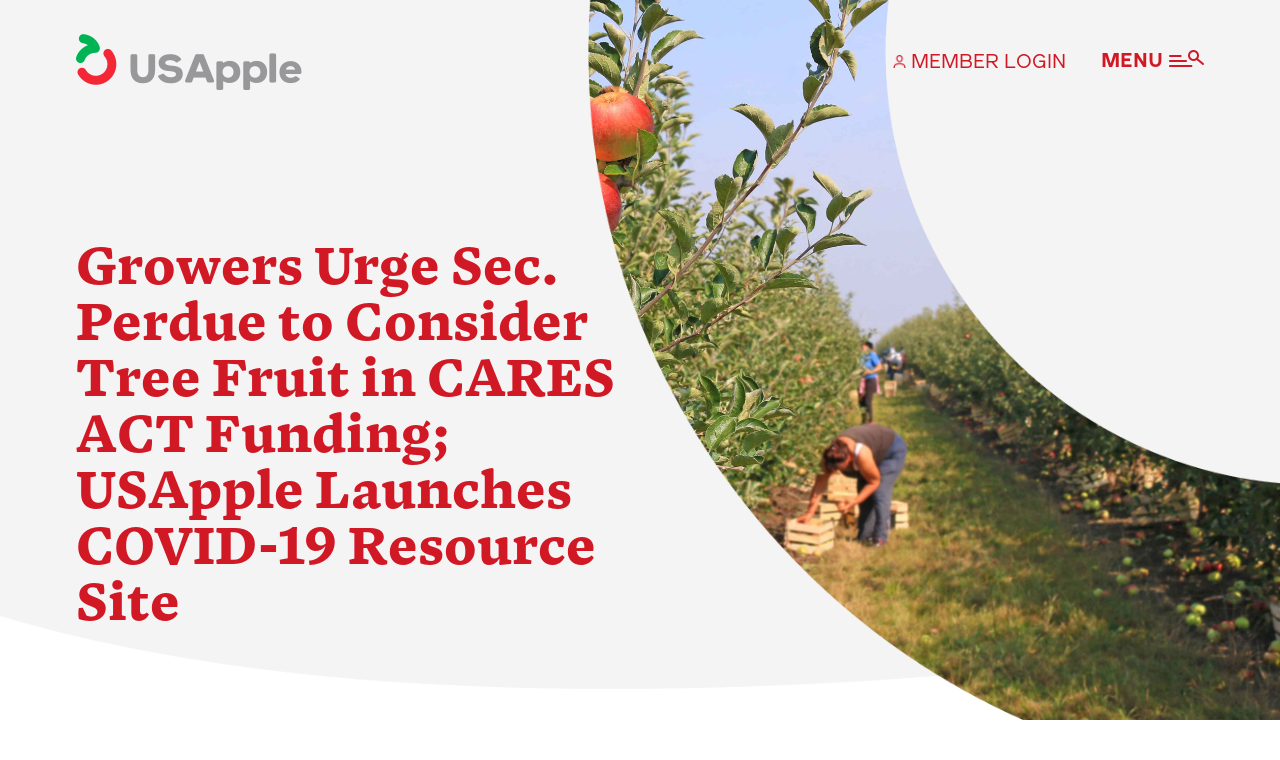

--- FILE ---
content_type: text/html; charset=UTF-8
request_url: https://usapple.org/news-resources/growers-urge-sec-perdue-to-consider-tree-fruit-in-cares-act-funding-usapple-launches-covid-19-resource-site
body_size: 11828
content:
<!doctype html>
<html lang="en-US">
<head>
  <meta charset="utf-8">
  <meta http-equiv="x-ua-compatible" content="ie=edge">
  <meta name="viewport" content="width=device-width, initial-scale=1, shrink-to-fit=no">
  <!-- Google Tag Manager -->
  <script>(function(w,d,s,l,i){w[l]=w[l]||[];w[l].push({'gtm.start':
  new Date().getTime(),event:'gtm.js'});var f=d.getElementsByTagName(s)[0],
  j=d.createElement(s),dl=l!='dataLayer'?'&l='+l:'';j.async=true;j.src=
  'https://www.googletagmanager.com/gtm.js?id='+i+dl;f.parentNode.insertBefore(j,f);
  })(window,document,'script','dataLayer','GTM-N7V2TRZ');</script>
  <!-- End Google Tag Manager -->
  <meta name='robots' content='index, follow, max-image-preview:large, max-snippet:-1, max-video-preview:-1' />
	<style>img:is([sizes="auto" i], [sizes^="auto," i]) { contain-intrinsic-size: 3000px 1500px }</style>
	
	<!-- This site is optimized with the Yoast SEO plugin v22.9 - https://yoast.com/wordpress/plugins/seo/ -->
	<title>Growers Urge Sec. Perdue to Consider Tree Fruit in CARES ACT Funding; USApple Launches COVID-19 Resource Site - USApple</title>
	<link rel="canonical" href="http://usapple.org/news-resources/growers-urge-sec-perdue-to-consider-tree-fruit-in-cares-act-funding-usapple-launches-covid-19-resource-site" />
	<meta property="og:locale" content="en_US" />
	<meta property="og:type" content="article" />
	<meta property="og:title" content="Growers Urge Sec. Perdue to Consider Tree Fruit in CARES ACT Funding; USApple Launches COVID-19 Resource Site - USApple" />
	<meta property="og:description" content="Falls Church, Va. (April 13, 2020)—In an effort led by the U.S. Apple Association and Northwest Horticultural Council, tree fruit organizations are urging Agriculture Secretary Sonny Perdue to consider the unique circumstances of growers during allocation of CARES Act funding. A letter sent to Sec. Perdue by a coalition of national, state and regional tree &hellip; Continued" />
	<meta property="og:url" content="http://usapple.org/news-resources/growers-urge-sec-perdue-to-consider-tree-fruit-in-cares-act-funding-usapple-launches-covid-19-resource-site" />
	<meta property="og:site_name" content="USApple" />
	<meta property="article:modified_time" content="2020-04-22T14:45:26+00:00" />
	<meta property="og:image" content="http://usapple.org/wp-content/uploads/2019/12/header-fwma-release.jpg" />
	<meta property="og:image:width" content="3072" />
	<meta property="og:image:height" content="3072" />
	<meta property="og:image:type" content="image/jpeg" />
	<meta name="twitter:card" content="summary_large_image" />
	<meta name="twitter:label1" content="Est. reading time" />
	<meta name="twitter:data1" content="2 minutes" />
	<script type="application/ld+json" class="yoast-schema-graph">{"@context":"https://schema.org","@graph":[{"@type":"WebPage","@id":"http://usapple.org/news-resources/growers-urge-sec-perdue-to-consider-tree-fruit-in-cares-act-funding-usapple-launches-covid-19-resource-site","url":"http://usapple.org/news-resources/growers-urge-sec-perdue-to-consider-tree-fruit-in-cares-act-funding-usapple-launches-covid-19-resource-site","name":"Growers Urge Sec. Perdue to Consider Tree Fruit in CARES ACT Funding; USApple Launches COVID-19 Resource Site - USApple","isPartOf":{"@id":"https://usapple.org/#website"},"primaryImageOfPage":{"@id":"http://usapple.org/news-resources/growers-urge-sec-perdue-to-consider-tree-fruit-in-cares-act-funding-usapple-launches-covid-19-resource-site#primaryimage"},"image":{"@id":"http://usapple.org/news-resources/growers-urge-sec-perdue-to-consider-tree-fruit-in-cares-act-funding-usapple-launches-covid-19-resource-site#primaryimage"},"thumbnailUrl":"https://usapple.org/wp-content/uploads/2019/12/header-fwma-release.jpg","datePublished":"2020-04-13T17:26:23+00:00","dateModified":"2020-04-22T14:45:26+00:00","breadcrumb":{"@id":"http://usapple.org/news-resources/growers-urge-sec-perdue-to-consider-tree-fruit-in-cares-act-funding-usapple-launches-covid-19-resource-site#breadcrumb"},"inLanguage":"en-US","potentialAction":[{"@type":"ReadAction","target":["http://usapple.org/news-resources/growers-urge-sec-perdue-to-consider-tree-fruit-in-cares-act-funding-usapple-launches-covid-19-resource-site"]}]},{"@type":"ImageObject","inLanguage":"en-US","@id":"http://usapple.org/news-resources/growers-urge-sec-perdue-to-consider-tree-fruit-in-cares-act-funding-usapple-launches-covid-19-resource-site#primaryimage","url":"https://usapple.org/wp-content/uploads/2019/12/header-fwma-release.jpg","contentUrl":"https://usapple.org/wp-content/uploads/2019/12/header-fwma-release.jpg","width":3072,"height":3072},{"@type":"BreadcrumbList","@id":"http://usapple.org/news-resources/growers-urge-sec-perdue-to-consider-tree-fruit-in-cares-act-funding-usapple-launches-covid-19-resource-site#breadcrumb","itemListElement":[{"@type":"ListItem","position":1,"name":"Home","item":"https://usapple.org/"},{"@type":"ListItem","position":2,"name":"Growers Urge Sec. Perdue to Consider Tree Fruit in CARES ACT Funding; USApple Launches COVID-19 Resource Site"}]},{"@type":"WebSite","@id":"https://usapple.org/#website","url":"https://usapple.org/","name":"USApple","description":"The Voice of the Apple Industry","potentialAction":[{"@type":"SearchAction","target":{"@type":"EntryPoint","urlTemplate":"https://usapple.org/?s={search_term_string}"},"query-input":"required name=search_term_string"}],"inLanguage":"en-US"}]}</script>
	<!-- / Yoast SEO plugin. -->


<link rel='dns-prefetch' href='//usapple.org' />
<script type="text/javascript">
/* <![CDATA[ */
window._wpemojiSettings = {"baseUrl":"https:\/\/s.w.org\/images\/core\/emoji\/15.1.0\/72x72\/","ext":".png","svgUrl":"https:\/\/s.w.org\/images\/core\/emoji\/15.1.0\/svg\/","svgExt":".svg","source":{"concatemoji":"https:\/\/usapple.org\/wp-includes\/js\/wp-emoji-release.min.js?ver=6.8.1"}};
/*! This file is auto-generated */
!function(i,n){var o,s,e;function c(e){try{var t={supportTests:e,timestamp:(new Date).valueOf()};sessionStorage.setItem(o,JSON.stringify(t))}catch(e){}}function p(e,t,n){e.clearRect(0,0,e.canvas.width,e.canvas.height),e.fillText(t,0,0);var t=new Uint32Array(e.getImageData(0,0,e.canvas.width,e.canvas.height).data),r=(e.clearRect(0,0,e.canvas.width,e.canvas.height),e.fillText(n,0,0),new Uint32Array(e.getImageData(0,0,e.canvas.width,e.canvas.height).data));return t.every(function(e,t){return e===r[t]})}function u(e,t,n){switch(t){case"flag":return n(e,"\ud83c\udff3\ufe0f\u200d\u26a7\ufe0f","\ud83c\udff3\ufe0f\u200b\u26a7\ufe0f")?!1:!n(e,"\ud83c\uddfa\ud83c\uddf3","\ud83c\uddfa\u200b\ud83c\uddf3")&&!n(e,"\ud83c\udff4\udb40\udc67\udb40\udc62\udb40\udc65\udb40\udc6e\udb40\udc67\udb40\udc7f","\ud83c\udff4\u200b\udb40\udc67\u200b\udb40\udc62\u200b\udb40\udc65\u200b\udb40\udc6e\u200b\udb40\udc67\u200b\udb40\udc7f");case"emoji":return!n(e,"\ud83d\udc26\u200d\ud83d\udd25","\ud83d\udc26\u200b\ud83d\udd25")}return!1}function f(e,t,n){var r="undefined"!=typeof WorkerGlobalScope&&self instanceof WorkerGlobalScope?new OffscreenCanvas(300,150):i.createElement("canvas"),a=r.getContext("2d",{willReadFrequently:!0}),o=(a.textBaseline="top",a.font="600 32px Arial",{});return e.forEach(function(e){o[e]=t(a,e,n)}),o}function t(e){var t=i.createElement("script");t.src=e,t.defer=!0,i.head.appendChild(t)}"undefined"!=typeof Promise&&(o="wpEmojiSettingsSupports",s=["flag","emoji"],n.supports={everything:!0,everythingExceptFlag:!0},e=new Promise(function(e){i.addEventListener("DOMContentLoaded",e,{once:!0})}),new Promise(function(t){var n=function(){try{var e=JSON.parse(sessionStorage.getItem(o));if("object"==typeof e&&"number"==typeof e.timestamp&&(new Date).valueOf()<e.timestamp+604800&&"object"==typeof e.supportTests)return e.supportTests}catch(e){}return null}();if(!n){if("undefined"!=typeof Worker&&"undefined"!=typeof OffscreenCanvas&&"undefined"!=typeof URL&&URL.createObjectURL&&"undefined"!=typeof Blob)try{var e="postMessage("+f.toString()+"("+[JSON.stringify(s),u.toString(),p.toString()].join(",")+"));",r=new Blob([e],{type:"text/javascript"}),a=new Worker(URL.createObjectURL(r),{name:"wpTestEmojiSupports"});return void(a.onmessage=function(e){c(n=e.data),a.terminate(),t(n)})}catch(e){}c(n=f(s,u,p))}t(n)}).then(function(e){for(var t in e)n.supports[t]=e[t],n.supports.everything=n.supports.everything&&n.supports[t],"flag"!==t&&(n.supports.everythingExceptFlag=n.supports.everythingExceptFlag&&n.supports[t]);n.supports.everythingExceptFlag=n.supports.everythingExceptFlag&&!n.supports.flag,n.DOMReady=!1,n.readyCallback=function(){n.DOMReady=!0}}).then(function(){return e}).then(function(){var e;n.supports.everything||(n.readyCallback(),(e=n.source||{}).concatemoji?t(e.concatemoji):e.wpemoji&&e.twemoji&&(t(e.twemoji),t(e.wpemoji)))}))}((window,document),window._wpemojiSettings);
/* ]]> */
</script>
<style id='wp-emoji-styles-inline-css' type='text/css'>

	img.wp-smiley, img.emoji {
		display: inline !important;
		border: none !important;
		box-shadow: none !important;
		height: 1em !important;
		width: 1em !important;
		margin: 0 0.07em !important;
		vertical-align: -0.1em !important;
		background: none !important;
		padding: 0 !important;
	}
</style>
<link rel='stylesheet' id='wp-block-library-css' href='https://usapple.org/wp-includes/css/dist/block-library/style.min.css?ver=6.8.1' type='text/css' media='all' />
<style id='global-styles-inline-css' type='text/css'>
:root{--wp--preset--aspect-ratio--square: 1;--wp--preset--aspect-ratio--4-3: 4/3;--wp--preset--aspect-ratio--3-4: 3/4;--wp--preset--aspect-ratio--3-2: 3/2;--wp--preset--aspect-ratio--2-3: 2/3;--wp--preset--aspect-ratio--16-9: 16/9;--wp--preset--aspect-ratio--9-16: 9/16;--wp--preset--color--black: #000000;--wp--preset--color--cyan-bluish-gray: #abb8c3;--wp--preset--color--white: #ffffff;--wp--preset--color--pale-pink: #f78da7;--wp--preset--color--vivid-red: #cf2e2e;--wp--preset--color--luminous-vivid-orange: #ff6900;--wp--preset--color--luminous-vivid-amber: #fcb900;--wp--preset--color--light-green-cyan: #7bdcb5;--wp--preset--color--vivid-green-cyan: #00d084;--wp--preset--color--pale-cyan-blue: #8ed1fc;--wp--preset--color--vivid-cyan-blue: #0693e3;--wp--preset--color--vivid-purple: #9b51e0;--wp--preset--gradient--vivid-cyan-blue-to-vivid-purple: linear-gradient(135deg,rgba(6,147,227,1) 0%,rgb(155,81,224) 100%);--wp--preset--gradient--light-green-cyan-to-vivid-green-cyan: linear-gradient(135deg,rgb(122,220,180) 0%,rgb(0,208,130) 100%);--wp--preset--gradient--luminous-vivid-amber-to-luminous-vivid-orange: linear-gradient(135deg,rgba(252,185,0,1) 0%,rgba(255,105,0,1) 100%);--wp--preset--gradient--luminous-vivid-orange-to-vivid-red: linear-gradient(135deg,rgba(255,105,0,1) 0%,rgb(207,46,46) 100%);--wp--preset--gradient--very-light-gray-to-cyan-bluish-gray: linear-gradient(135deg,rgb(238,238,238) 0%,rgb(169,184,195) 100%);--wp--preset--gradient--cool-to-warm-spectrum: linear-gradient(135deg,rgb(74,234,220) 0%,rgb(151,120,209) 20%,rgb(207,42,186) 40%,rgb(238,44,130) 60%,rgb(251,105,98) 80%,rgb(254,248,76) 100%);--wp--preset--gradient--blush-light-purple: linear-gradient(135deg,rgb(255,206,236) 0%,rgb(152,150,240) 100%);--wp--preset--gradient--blush-bordeaux: linear-gradient(135deg,rgb(254,205,165) 0%,rgb(254,45,45) 50%,rgb(107,0,62) 100%);--wp--preset--gradient--luminous-dusk: linear-gradient(135deg,rgb(255,203,112) 0%,rgb(199,81,192) 50%,rgb(65,88,208) 100%);--wp--preset--gradient--pale-ocean: linear-gradient(135deg,rgb(255,245,203) 0%,rgb(182,227,212) 50%,rgb(51,167,181) 100%);--wp--preset--gradient--electric-grass: linear-gradient(135deg,rgb(202,248,128) 0%,rgb(113,206,126) 100%);--wp--preset--gradient--midnight: linear-gradient(135deg,rgb(2,3,129) 0%,rgb(40,116,252) 100%);--wp--preset--font-size--small: 13px;--wp--preset--font-size--medium: 20px;--wp--preset--font-size--large: 36px;--wp--preset--font-size--x-large: 42px;--wp--preset--spacing--20: 0.44rem;--wp--preset--spacing--30: 0.67rem;--wp--preset--spacing--40: 1rem;--wp--preset--spacing--50: 1.5rem;--wp--preset--spacing--60: 2.25rem;--wp--preset--spacing--70: 3.38rem;--wp--preset--spacing--80: 5.06rem;--wp--preset--shadow--natural: 6px 6px 9px rgba(0, 0, 0, 0.2);--wp--preset--shadow--deep: 12px 12px 50px rgba(0, 0, 0, 0.4);--wp--preset--shadow--sharp: 6px 6px 0px rgba(0, 0, 0, 0.2);--wp--preset--shadow--outlined: 6px 6px 0px -3px rgba(255, 255, 255, 1), 6px 6px rgba(0, 0, 0, 1);--wp--preset--shadow--crisp: 6px 6px 0px rgba(0, 0, 0, 1);}:where(body) { margin: 0; }.wp-site-blocks > .alignleft { float: left; margin-right: 2em; }.wp-site-blocks > .alignright { float: right; margin-left: 2em; }.wp-site-blocks > .aligncenter { justify-content: center; margin-left: auto; margin-right: auto; }:where(.is-layout-flex){gap: 0.5em;}:where(.is-layout-grid){gap: 0.5em;}.is-layout-flow > .alignleft{float: left;margin-inline-start: 0;margin-inline-end: 2em;}.is-layout-flow > .alignright{float: right;margin-inline-start: 2em;margin-inline-end: 0;}.is-layout-flow > .aligncenter{margin-left: auto !important;margin-right: auto !important;}.is-layout-constrained > .alignleft{float: left;margin-inline-start: 0;margin-inline-end: 2em;}.is-layout-constrained > .alignright{float: right;margin-inline-start: 2em;margin-inline-end: 0;}.is-layout-constrained > .aligncenter{margin-left: auto !important;margin-right: auto !important;}.is-layout-constrained > :where(:not(.alignleft):not(.alignright):not(.alignfull)){margin-left: auto !important;margin-right: auto !important;}body .is-layout-flex{display: flex;}.is-layout-flex{flex-wrap: wrap;align-items: center;}.is-layout-flex > :is(*, div){margin: 0;}body .is-layout-grid{display: grid;}.is-layout-grid > :is(*, div){margin: 0;}body{padding-top: 0px;padding-right: 0px;padding-bottom: 0px;padding-left: 0px;}a:where(:not(.wp-element-button)){text-decoration: underline;}:root :where(.wp-element-button, .wp-block-button__link){background-color: #32373c;border-width: 0;color: #fff;font-family: inherit;font-size: inherit;line-height: inherit;padding: calc(0.667em + 2px) calc(1.333em + 2px);text-decoration: none;}.has-black-color{color: var(--wp--preset--color--black) !important;}.has-cyan-bluish-gray-color{color: var(--wp--preset--color--cyan-bluish-gray) !important;}.has-white-color{color: var(--wp--preset--color--white) !important;}.has-pale-pink-color{color: var(--wp--preset--color--pale-pink) !important;}.has-vivid-red-color{color: var(--wp--preset--color--vivid-red) !important;}.has-luminous-vivid-orange-color{color: var(--wp--preset--color--luminous-vivid-orange) !important;}.has-luminous-vivid-amber-color{color: var(--wp--preset--color--luminous-vivid-amber) !important;}.has-light-green-cyan-color{color: var(--wp--preset--color--light-green-cyan) !important;}.has-vivid-green-cyan-color{color: var(--wp--preset--color--vivid-green-cyan) !important;}.has-pale-cyan-blue-color{color: var(--wp--preset--color--pale-cyan-blue) !important;}.has-vivid-cyan-blue-color{color: var(--wp--preset--color--vivid-cyan-blue) !important;}.has-vivid-purple-color{color: var(--wp--preset--color--vivid-purple) !important;}.has-black-background-color{background-color: var(--wp--preset--color--black) !important;}.has-cyan-bluish-gray-background-color{background-color: var(--wp--preset--color--cyan-bluish-gray) !important;}.has-white-background-color{background-color: var(--wp--preset--color--white) !important;}.has-pale-pink-background-color{background-color: var(--wp--preset--color--pale-pink) !important;}.has-vivid-red-background-color{background-color: var(--wp--preset--color--vivid-red) !important;}.has-luminous-vivid-orange-background-color{background-color: var(--wp--preset--color--luminous-vivid-orange) !important;}.has-luminous-vivid-amber-background-color{background-color: var(--wp--preset--color--luminous-vivid-amber) !important;}.has-light-green-cyan-background-color{background-color: var(--wp--preset--color--light-green-cyan) !important;}.has-vivid-green-cyan-background-color{background-color: var(--wp--preset--color--vivid-green-cyan) !important;}.has-pale-cyan-blue-background-color{background-color: var(--wp--preset--color--pale-cyan-blue) !important;}.has-vivid-cyan-blue-background-color{background-color: var(--wp--preset--color--vivid-cyan-blue) !important;}.has-vivid-purple-background-color{background-color: var(--wp--preset--color--vivid-purple) !important;}.has-black-border-color{border-color: var(--wp--preset--color--black) !important;}.has-cyan-bluish-gray-border-color{border-color: var(--wp--preset--color--cyan-bluish-gray) !important;}.has-white-border-color{border-color: var(--wp--preset--color--white) !important;}.has-pale-pink-border-color{border-color: var(--wp--preset--color--pale-pink) !important;}.has-vivid-red-border-color{border-color: var(--wp--preset--color--vivid-red) !important;}.has-luminous-vivid-orange-border-color{border-color: var(--wp--preset--color--luminous-vivid-orange) !important;}.has-luminous-vivid-amber-border-color{border-color: var(--wp--preset--color--luminous-vivid-amber) !important;}.has-light-green-cyan-border-color{border-color: var(--wp--preset--color--light-green-cyan) !important;}.has-vivid-green-cyan-border-color{border-color: var(--wp--preset--color--vivid-green-cyan) !important;}.has-pale-cyan-blue-border-color{border-color: var(--wp--preset--color--pale-cyan-blue) !important;}.has-vivid-cyan-blue-border-color{border-color: var(--wp--preset--color--vivid-cyan-blue) !important;}.has-vivid-purple-border-color{border-color: var(--wp--preset--color--vivid-purple) !important;}.has-vivid-cyan-blue-to-vivid-purple-gradient-background{background: var(--wp--preset--gradient--vivid-cyan-blue-to-vivid-purple) !important;}.has-light-green-cyan-to-vivid-green-cyan-gradient-background{background: var(--wp--preset--gradient--light-green-cyan-to-vivid-green-cyan) !important;}.has-luminous-vivid-amber-to-luminous-vivid-orange-gradient-background{background: var(--wp--preset--gradient--luminous-vivid-amber-to-luminous-vivid-orange) !important;}.has-luminous-vivid-orange-to-vivid-red-gradient-background{background: var(--wp--preset--gradient--luminous-vivid-orange-to-vivid-red) !important;}.has-very-light-gray-to-cyan-bluish-gray-gradient-background{background: var(--wp--preset--gradient--very-light-gray-to-cyan-bluish-gray) !important;}.has-cool-to-warm-spectrum-gradient-background{background: var(--wp--preset--gradient--cool-to-warm-spectrum) !important;}.has-blush-light-purple-gradient-background{background: var(--wp--preset--gradient--blush-light-purple) !important;}.has-blush-bordeaux-gradient-background{background: var(--wp--preset--gradient--blush-bordeaux) !important;}.has-luminous-dusk-gradient-background{background: var(--wp--preset--gradient--luminous-dusk) !important;}.has-pale-ocean-gradient-background{background: var(--wp--preset--gradient--pale-ocean) !important;}.has-electric-grass-gradient-background{background: var(--wp--preset--gradient--electric-grass) !important;}.has-midnight-gradient-background{background: var(--wp--preset--gradient--midnight) !important;}.has-small-font-size{font-size: var(--wp--preset--font-size--small) !important;}.has-medium-font-size{font-size: var(--wp--preset--font-size--medium) !important;}.has-large-font-size{font-size: var(--wp--preset--font-size--large) !important;}.has-x-large-font-size{font-size: var(--wp--preset--font-size--x-large) !important;}
:where(.wp-block-post-template.is-layout-flex){gap: 1.25em;}:where(.wp-block-post-template.is-layout-grid){gap: 1.25em;}
:where(.wp-block-columns.is-layout-flex){gap: 2em;}:where(.wp-block-columns.is-layout-grid){gap: 2em;}
:root :where(.wp-block-pullquote){font-size: 1.5em;line-height: 1.6;}
</style>
<link rel='stylesheet' id='style_login_widget-css' href='https://usapple.org/wp-content/plugins/miniorange-oauth-oidc-single-sign-on/resources/css/style_login_widget.css?ver=6.8.1' type='text/css' media='all' />
<link rel='stylesheet' id='sage/main.css-css' href='https://usapple.org/wp-content/themes/usapple/dist/styles/main_5c33c34d.css' type='text/css' media='all' />
<script type="text/javascript" src="https://usapple.org/wp-includes/js/jquery/jquery.min.js?ver=3.7.1" id="jquery-core-js"></script>
<script type="text/javascript" src="https://usapple.org/wp-includes/js/jquery/jquery-migrate.min.js?ver=3.4.1" id="jquery-migrate-js"></script>
<link rel="https://api.w.org/" href="https://usapple.org/wp-json/" /><link rel="alternate" title="JSON" type="application/json" href="https://usapple.org/wp-json/wp/v2/news_resources/1634" /><link rel="EditURI" type="application/rsd+xml" title="RSD" href="https://usapple.org/xmlrpc.php?rsd" />
<meta name="generator" content="WordPress 6.8.1" />
<link rel='shortlink' href='https://usapple.org/?p=1634' />
<link rel="alternate" title="oEmbed (JSON)" type="application/json+oembed" href="https://usapple.org/wp-json/oembed/1.0/embed?url=https%3A%2F%2Fusapple.org%2Fnews-resources%2Fgrowers-urge-sec-perdue-to-consider-tree-fruit-in-cares-act-funding-usapple-launches-covid-19-resource-site" />
<link rel="alternate" title="oEmbed (XML)" type="text/xml+oembed" href="https://usapple.org/wp-json/oembed/1.0/embed?url=https%3A%2F%2Fusapple.org%2Fnews-resources%2Fgrowers-urge-sec-perdue-to-consider-tree-fruit-in-cares-act-funding-usapple-launches-covid-19-resource-site&#038;format=xml" />

		<script>
		(function(h,o,t,j,a,r){
			h.hj=h.hj||function(){(h.hj.q=h.hj.q||[]).push(arguments)};
			h._hjSettings={hjid:3114473,hjsv:5};
			a=o.getElementsByTagName('head')[0];
			r=o.createElement('script');r.async=1;
			r.src=t+h._hjSettings.hjid+j+h._hjSettings.hjsv;
			a.appendChild(r);
		})(window,document,'//static.hotjar.com/c/hotjar-','.js?sv=');
		</script>
		<link rel='icon' type='image/x-icon' href='https://usapple.org/wp-content/uploads/2019/11/favicon.png'><style type="text/css">.recentcomments a{display:inline !important;padding:0 !important;margin:0 !important;}</style></head>

<body class="wp-singular news_resources-template-default single single-news_resources postid-1634 wp-embed-responsive wp-theme-usappleresources growers-urge-sec-perdue-to-consider-tree-fruit-in-cares-act-funding-usapple-launches-covid-19-resource-site app-data index-data singular-data single-data single-news_resources-data single-news_resources-growers-urge-sec-perdue-to-consider-tree-fruit-in-cares-act-funding-usapple-launches-covid-19-resource-site-data">
  <!-- Google Tag Manager (noscript) -->
  <noscript><iframe src="https://www.googletagmanager.com/ns.html?id=GTM-N7V2TRZ"
  height="0" width="0" style="display:none;visibility:hidden"></iframe></noscript>
  <!-- End Google Tag Manager (noscript) -->
      <div class="primary-header expanded">
  <div class="container">
    <div class="row top-bar">
      <div class="col d-flex justify-content-between align-items-center">
        <a href="/">
                      <img src="https://usapple.org/wp-content/themes/usapple/dist/images/logo-light_755d846a.png" class="logo light d-none d-lg-block" alt="U.S. Apple Association logo">
                    <img src="https://usapple.org/wp-content/themes/usapple/dist/images/logo-mobile-light_2116b934.png" class="logo mobile light d-block d-lg-none" alt="U.S. Apple Association logo">
        </a>
        <div class="menu-buttons">
                                	<script type="text/javascript">

		function HandlePopupResult(result) {
			window.location.href = result;
		}

		function moOAuthLogin(app_name) {
			window.location.href = 'https://usapple.org' + '/?option=generateDynmicUrl&app_name=' + app_name;
		}
		function moOAuthCommonLogin(app_name) {
					}

		function moOAuthLoginNew(app_name, redirect_url = '') {
			var base_url = "https://usapple.org";
							var left = (screen.width-500) / 2; // to make pop window appear on center of screen
				var top = (screen.height-600) / 4;
				if(redirect_url != ''){	
					var myWindow = window.open( base_url + '/?option=oauthredirect&app_name=' + app_name + '&redirect_url=' + redirect_url, '', 'width=500,height=600, '+ 'top=' + top + ', left=' + left);
				}
				else{
					var myWindow = window.open( base_url + '/?option=oauthredirect&app_name=' + app_name + '&redirect_url=https%3A%2F%2Fusapple.org%2Fnews-resources%2Fgrowers-urge-sec-perdue-to-consider-tree-fruit-in-cares-act-funding-usapple-launches-covid-19-resource-site', '', 'width=500,height=600, '+ 'top=' + top + ', left=' + left);
				}				
						}
	</script>
		<div class="mo_adjust_customize_button" style="display:;
			flex-flow: row wrap;justify-content:initial"><a href="javascript:void(0)" onclick="moOAuthLoginNew('Usapple','');" class="oauthloginbutton btn btn-social btn-primary" style="color: #d11825; background: #fff; text-transform: uppercase; height: 25px; width: 12em; margin-top: 5px; border: 0px; display:none"> <i class="mofa fa-lock custom_logo"></i> MEMBER LOGIN </a></div>            <a class="login-button" href="javascript:void(0)" onclick="moOAuthLoginNew('Usapple','https://usaa.memberclicks.net/');">
                  <img class="light" src="https://usapple.org/wp-content/themes/usapple/dist/images/icon-light-user_ec84c282.png">
                  <span class="d-none d-lg-inline-block">MEMBER LOGIN</span>
                </a>
                            <div class="menu-toggle">
            <span class="d-none d-lg-inline-block">CLOSE</span>
            <img class="light" src="https://usapple.org/wp-content/themes/usapple/dist/images/icon-light-close_73ee815c.png">
          </div>
        </div>
      </div>
    </div>
    <div class="row">
      <div class="col">
        <div class="search-bar">
          <input placeholder="Type to Search..." id="key-word">
          <a href="#" class="search-button">
            <img class="light" src="https://usapple.org/wp-content/themes/usapple/dist/images/icon-color-search_77594b2b.png">
          </a>
        </div>
      </div>
    </div>
    <ul class="menu-list">
              <li class="menu-list__item">
          <div class="row">
            <div class="col-lg-9 d-flex pr-5">
              <div class="menu-list__item__title">The Apple Industry</div>
              <div class="divider-line"></div>
            </div>
            <div class="col-lg-3">
                              <div class="divider-line-h d-inline-block d-lg-none"></div>
                <ul class="menu-list__item__child-items">
                                      <li
                      class="menu-list__item__child-items__item">
                      <a href="https://usapple.org/what-we-do"
                        >
                        <span>What We Do</span>
                                              </a>
                    </li>
                                      <li
                      class="menu-list__item__child-items__item">
                      <a href="https://usapple.org/industry-at-a-glance"
                        >
                        <span>Industry at a Glance</span>
                                              </a>
                    </li>
                                      <li
                      class="menu-list__item__child-items__item">
                      <a href="https://usapple.org/state-apple-associations"
                        >
                        <span>State Apple Associations</span>
                                              </a>
                    </li>
                                      <li
                      class="menu-list__item__child-items__item">
                      <a href="https://usapple.org/wp-content/uploads/2025/08/USApple-Production-Estimate-2025.pdf"
                        >
                        <span>2025 Apple Crop Estimate</span>
                                              </a>
                    </li>
                                      <li
                      class="menu-list__item__child-items__item">
                      <a href="https://usapple.org/newton-database-dashboard"
                        >
                        <span>Newton Database &#038; Dashboard</span>
                                              </a>
                    </li>
                                  </ul>
                          </div>
          </div>
        </li>
              <li class="menu-list__item">
          <div class="row">
            <div class="col-lg-9 d-flex pr-5">
              <div class="menu-list__item__title">Membership</div>
              <div class="divider-line"></div>
            </div>
            <div class="col-lg-3">
                              <div class="divider-line-h d-inline-block d-lg-none"></div>
                <ul class="menu-list__item__child-items">
                                      <li
                      class="menu-list__item__child-items__item">
                      <a href="https://usapple.org/become-a-member"
                        >
                        <span>Become a Member</span>
                                              </a>
                    </li>
                                      <li
                      class="menu-list__item__child-items__item">
                      <a href="https://usaa.memberclicks.net/login"
                         target="_blank" >
                        <span>Member Resources</span>
                                                  <img src="https://usapple.org/wp-content/themes/usapple/dist/images/icon-color-external-link_1fec63ea.png">
                                              </a>
                    </li>
                                      <li
                      class="menu-list__item__child-items__item">
                      <a href="https://usapple.org/events"
                        >
                        <span>Events</span>
                                              </a>
                    </li>
                                      <li
                      class="menu-list__item__child-items__item">
                      <a href="https://usapple.org/nextgen-apple-fellowship"
                        >
                        <span>NextGen Apple Fellowship</span>
                                              </a>
                    </li>
                                  </ul>
                          </div>
          </div>
        </li>
              <li class="menu-list__item">
          <div class="row">
            <div class="col-lg-9 d-flex pr-5">
              <div class="menu-list__item__title">News & Resources</div>
              <div class="divider-line"></div>
            </div>
            <div class="col-lg-3">
                              <div class="divider-line-h d-inline-block d-lg-none"></div>
                <ul class="menu-list__item__child-items">
                                      <li
                      class="menu-list__item__child-items__item">
                      <a href="https://usapple.org/news-resources"
                        >
                        <span>News &#038; Resources</span>
                                              </a>
                    </li>
                                      <li
                      class="menu-list__item__child-items__item">
                      <a href="https://usapple.org/backgrounders"
                        >
                        <span>Backgrounders</span>
                                              </a>
                    </li>
                                      <li
                      class="menu-list__item__child-items__item">
                      <a href="https://usapple.org/press-releases"
                        >
                        <span>Press Releases</span>
                                              </a>
                    </li>
                                      <li
                      class="menu-list__item__child-items__item">
                      <a href="https://usapple.org/backgrounders?category=health"
                        >
                        <span>Apple Health Benefits</span>
                                              </a>
                    </li>
                                      <li
                      class="menu-list__item__child-items__item">
                      <a href="https://usapple.org/apple-varieties"
                        >
                        <span>Apple Varieties</span>
                                              </a>
                    </li>
                                      <li
                      class="menu-list__item__child-items__item">
                      <a href="https://usapple.org/the-core-quarterly"
                        >
                        <span>The Core Quarterly</span>
                                              </a>
                    </li>
                                  </ul>
                          </div>
          </div>
        </li>
              <li class="menu-list__item">
          <div class="row">
            <div class="col-lg-9 d-flex pr-5">
              <div class="menu-list__item__title">Apple Advocacy</div>
              <div class="divider-line"></div>
            </div>
            <div class="col-lg-3">
                              <div class="divider-line-h d-inline-block d-lg-none"></div>
                <ul class="menu-list__item__child-items">
                                      <li
                      class="menu-list__item__child-items__item">
                      <a href="https://usapple.org/take-action"
                        >
                        <span>Take Action</span>
                                              </a>
                    </li>
                                      <li
                      class="menu-list__item__child-items__item">
                      <a href="https://usapple.org/policy-priorities"
                        >
                        <span>Policy Priorities</span>
                                              </a>
                    </li>
                                      <li
                      class="menu-list__item__child-items__item">
                      <a href="https://usapple.org/usapple-pac"
                        >
                        <span>USApple PAC</span>
                                              </a>
                    </li>
                                  </ul>
                          </div>
          </div>
        </li>
              <li class="menu-list__item">
          <div class="row">
            <div class="col-lg-9 d-flex pr-5">
              <div class="menu-list__item__title">About USApple</div>
              <div class="divider-line"></div>
            </div>
            <div class="col-lg-3">
                              <div class="divider-line-h d-inline-block d-lg-none"></div>
                <ul class="menu-list__item__child-items">
                                      <li
                      class="menu-list__item__child-items__item">
                      <a href="https://usapple.org/about-usapple"
                        >
                        <span>Who We Are</span>
                                              </a>
                    </li>
                                      <li
                      class="menu-list__item__child-items__item">
                      <a href="https://usapple.org/sponsorship"
                        >
                        <span>Sponsorship</span>
                                              </a>
                    </li>
                                      <li
                      class="menu-list__item__child-items__item">
                      <a href="https://usapple.org/?page_id=1635"
                        >
                        <span>Industry Partners</span>
                                              </a>
                    </li>
                                  </ul>
                          </div>
          </div>
        </li>
          </ul>
  </div>
</div>

<header style="background-image: url(https://usapple.org/wp-content/themes/usapple/dist/images/header-image-frame-small_34d88fcb.png), url(https://usapple.org/wp-content/uploads/2019/12/header-fwma-release.jpg)"
   class="secondary-bg" >
  <div class="primary-header">
  <div class="container">
    <div class="row top-bar">
      <div class="col d-flex justify-content-between align-items-center">
        <a href="/">
                      <img src="https://usapple.org/wp-content/themes/usapple/dist/images/logo-color_bce118e0.png" class="logo color d-none d-lg-block" alt="U.S. Apple Association logo">
                    <img src="https://usapple.org/wp-content/themes/usapple/dist/images/logo-mobile-color_fc1ff160.png" class="logo mobile color d-block d-lg-none" alt="U.S. Apple Association logo">
        </a>
        <div class="menu-buttons">
                           	<script type="text/javascript">

		function HandlePopupResult(result) {
			window.location.href = result;
		}

		function moOAuthLogin(app_name) {
			window.location.href = 'https://usapple.org' + '/?option=generateDynmicUrl&app_name=' + app_name;
		}
		function moOAuthCommonLogin(app_name) {
					}

		function moOAuthLoginNew(app_name, redirect_url = '') {
			var base_url = "https://usapple.org";
							var left = (screen.width-500) / 2; // to make pop window appear on center of screen
				var top = (screen.height-600) / 4;
				if(redirect_url != ''){	
					var myWindow = window.open( base_url + '/?option=oauthredirect&app_name=' + app_name + '&redirect_url=' + redirect_url, '', 'width=500,height=600, '+ 'top=' + top + ', left=' + left);
				}
				else{
					var myWindow = window.open( base_url + '/?option=oauthredirect&app_name=' + app_name + '&redirect_url=https%3A%2F%2Fusapple.org%2Fnews-resources%2Fgrowers-urge-sec-perdue-to-consider-tree-fruit-in-cares-act-funding-usapple-launches-covid-19-resource-site', '', 'width=500,height=600, '+ 'top=' + top + ', left=' + left);
				}				
						}
	</script>
		<div class="mo_adjust_customize_button" style="display:;
			flex-flow: row wrap;justify-content:initial"><a href="javascript:void(0)" onclick="moOAuthLoginNew('Usapple','');" class="oauthloginbutton btn btn-social btn-primary" style="color: #d11825; background: #fff; text-transform: uppercase; height: 25px; width: 12em; margin-top: 5px; border: 0px; display:none"> <i class="mofa fa-lock custom_logo"></i> MEMBER LOGIN </a></div>            <a class="login-button" href="javascript:void(0)" onclick="moOAuthLoginNew('Usapple','https://usaa.memberclicks.net/');">
                  <img class="color" src="https://usapple.org/wp-content/themes/usapple/dist/images/icon-color-user_bee7d52d.png">
                  <span class="d-none d-lg-inline-block">MEMBER LOGIN</span>
                </a>
                            <div class="menu-toggle">
            <span class="d-none d-lg-inline-block">MENU</span>
            <img class="color" src="https://usapple.org/wp-content/themes/usapple/dist/images/icon-color-menu_501d3d0c.png">
          </div>
        </div>
      </div>
    </div>
  </div>
</div>  <div class="header-content" data-label="">
  <div class="container">
    <div class="row">
      <div class="col">
         <span
          class="label"></span>
        <h1 class="header-content__title">Growers Urge Sec. Perdue to Consider Tree Fruit in CARES ACT Funding; USApple Launches COVID-19 Resource Site</h1>

        
        
        
                    
      </div>
</div>
</div>
</div>
      <div class="header-image-mobile d-block d-md-none">
      <img class="header-image-mobile__image" src="https://usapple.org/wp-content/uploads/2019/12/header-fwma-release.jpg">
      <img class="header-image-mobile__frame" src="https://usapple.org/wp-content/themes/usapple/dist/images/header-image-frame-mobile-secondary_5c51cbc2.png">
    </div>
  
  </header>
    <div class="wrap" role="document">
    <div class="content">
      <main class="main">
               <div class="resources-single">
  <div class="container">
    <div class="common-page-content">
      <div class="row no-gutters">
        <div class="col-lg-2">
          <div class="left-sidebar">
                          <div>
                <p class="label">Date</p>
                <span class="excerpt d-block">April 13, 2020</span>
              </div>
                        <div>
              <p class="label">Type</p>
              <span class="excerpt d-block">
                Press Release
              </span>
            </div>
            <div>
              <p class="label">Category</p>
              <span class="excerpt d-block">
                Apple Advocacy
              </span>
            </div>
            <div>
              <p class="label">SHARE</p>
              <ul class="d-flex resources-single__block-share-list share">
                <li class="icon" data-social="twitter">
                  <a href="#"><img src="https://usapple.org/wp-content/themes/usapple/dist/images/twitter_5d026444.png"></a>
                </li>
                <li class="icon" data-social="facebook">
                  <a href="#"><img src="https://usapple.org/wp-content/themes/usapple/dist/images/facebook_78ad0f5f.png"></a>
                </li>
                <li>
                  <a href="mailto:?subject=https://usapple.org/news-resources/growers-urge-sec-perdue-to-consider-tree-fruit-in-cares-act-funding-usapple-launches-covid-19-resource-site">
                    <img src="https://usapple.org/wp-content/themes/usapple/dist/images/mail_336ce462.png">
                  </a>
                </li>
              </ul>
            </div>
                      </div>
        </div>
        <div class="col-lg-8 m-auto">
          <div class="main-content">
            
<p>Falls Church, Va. (April 13, 2020)—In an effort led by the U.S. Apple Association and Northwest Horticultural Council, tree fruit organizations are urging Agriculture Secretary Sonny Perdue to consider the unique circumstances of growers during allocation of CARES Act funding. A <a href="https://usapple.org/wp-content/uploads/2020/04/Tree-Fruit-Growers_CARES-Act_04.10.2020.pdf">letter sent to Sec. Perdue</a> by a coalition of national, state and regional tree fruit organizations requests that any formula created to distribute CARES Act funding be both flexible and &nbsp;adaptable and recognize unique business practices that exist in the tree fruit sector.</p>



<p>“Growers of tree fruit are suffering direct, but as yet largely unquantified, COVID-19 losses on fruit harvested in 2019,” says the letter. “Standard business practices used in our industry to pay apple and pear growers for fruit delivered last fall and sold or stored during the COVID-19 pandemic timeframe will not provide loss data until late this year.”</p>



<p>According the organizations, tree fruit businesses are already experiencing sales losses, particularly through the school lunch program and food service sectors, and decreased productivity as they incorporate COVID-19 protective measures into H2-A housing and packing houses. Protective measures in packinghouses have &#8211; in addition to direct materials costs for sanitizer, etc. &#8211; decreased productivity and capacity by an estimated 15 to 20 percent, while labor costs have increased by a conservative estimate of $0.50 &#8211; $1.00 per box of fruit.</p>



<p>“Tree fruit growers are very large users of the H-2A guestworker program,” continues the letter. “It is easily conceivable that a late summer slowdown or shut down at the border would result in millions of dollars in tree fruit left unharvested.” As of now, the groups note, there is no way of calculating that impact.</p>



<p>Other organizations signing the letter include: California Apple Commission, Michigan Apple Committee; New York Apple Association, Pennsylvania Apple Program, Washington Apple Commission, Washington State Fruit Commission, and Washington State Tree Fruit Association.</p>



<p>USApple also played an active role in crafting a broad policy statement and letter to Sec. Perdue highlighting the needs of specialty crops and the importance of helping growers already impacted by COVID-19.</p>



<p>Related, USApple Association has created a <a href="https://usapple.org/covid-19-resources">COVID-19 resource site</a> for growers, apple businesses and press. The site will continually be updated with information and resources.</p>



<p>-30-</p>

          </div>
        </div>
      </div>
    </div>
  </div>
</div>
        </main>
          </div>
  </div>
    <footer>
  <div class="container footer-section">
        <div class="row main-footer">
      <div class="col-lg-6 text-title">The Voice of<br />
the Apple Industry</div>
      <div class="col-lg-6">
                  <div class="row">
                          <div class="col-6">
                                  <a href="https://usapple.org/what-we-do"
                    class="footer-nav-item">What We Do</a>
                                  <a href="https://usapple.org/become-a-member"
                    class="footer-nav-item">Become a Member</a>
                                  <a href="https://usapple.org/news-resources"
                    class="footer-nav-item">News &#038; Resources</a>
                              </div>
                          <div class="col-6">
                                  <a href="https://usapple.org/policy-priorities"
                    class="footer-nav-item">Policy Priorities</a>
                                  <a href="https://usapple.org/about-usapple"
                    class="footer-nav-item">Who We Are</a>
                                  <a href="https://usapple.org/?page_id=1635"
                    class="footer-nav-item">Industry Partners</a>
                              </div>
                      </div>
              </div>
    </div>
    <div class="row footer-info">
      <div class="col-lg-6 info text-left p-0">
        <a href="/">
                      <img class="footer-logo mb-4 mt-3" src="https://usapple.org/wp-content/themes/usapple/dist/images/logo-footer_beea2804.png" alt="U.S. Apple Association logo">
                  </a>
        <p class="copyright d-none d-lg-block">© 2026 USApple Association. All Rights Reserved.</p>
      </div>
      <div class="col-lg-6 info text-right p-0">
        <div class="social-icons mt-3 mb-4">
                      <a href="https://www.linkedin.com/company/usapple/" class="icon dim-on-hover linkedin"></a>
                                <a href="https://www.instagram.com/usapples/" class="icon dim-on-hover instagram"></a>
                                <a href="https://twitter.com/usapples/" class="icon dim-on-hover twitter"></a>
                                <a href="https://www.facebook.com/USApples/" class="icon dim-on-hover facebook"></a>
                                      </div>
        <a href="https://usapple.org/terms-conditions" class="text-policy">Terms & Conditions</a>
        <p class="copyright d-lg-none mt-3">© 2026 USApple Association. All Rights Reserved.</p>
      </div>
    </div>
  </div>
</footer>
    <script type="speculationrules">
{"prefetch":[{"source":"document","where":{"and":[{"href_matches":"\/*"},{"not":{"href_matches":["\/wp-*.php","\/wp-admin\/*","\/wp-content\/uploads\/*","\/wp-content\/*","\/wp-content\/plugins\/*","\/wp-content\/themes\/usapple\/resources\/*","\/*\\?(.+)"]}},{"not":{"selector_matches":"a[rel~=\"nofollow\"]"}},{"not":{"selector_matches":".no-prefetch, .no-prefetch a"}}]},"eagerness":"conservative"}]}
</script>
			<script>
				function convert_to_url(obj) {
					return Object
					.keys(obj)
					.map(k => `${encodeURIComponent(k)}=${encodeURIComponent(obj[k])}`)
					.join('&');
				}

				function pass_to_backend() {
					if(window.location.hash) {
						var hash = window.location.hash;
						var elements = {};
						hash.split("#")[1].split("&").forEach(element => {
							var vars = element.split("=");
							elements[vars[0]] = vars[1];
						});
						if(("access_token" in elements) || ("id_token" in elements) || ("token" in elements)) {
							if(window.location.href.indexOf("?") !== -1) {
								window.location = (window.location.href.split("?")[0] + window.location.hash).split('#')[0] + "?" + convert_to_url(elements);
							} else {
								window.location = window.location.href.split('#')[0] + "?" + convert_to_url(elements);
							}
						}
					}
				}

				pass_to_backend();
			</script>

		<link rel='stylesheet' id='mo-wp-bootstrap-social-css' href='https://usapple.org/wp-content/plugins/miniorange-oauth-oidc-single-sign-on/resources/css/bootstrap-social.css' type='text/css' media='' />
<link rel='stylesheet' id='mo-wp-bootstrap-main-css' href='https://usapple.org/wp-content/plugins/miniorange-oauth-oidc-single-sign-on/resources/css/bootstrap.min-preview.css' type='text/css' media='' />
<link rel='stylesheet' id='mo-wp-font-awesome-css' href='https://usapple.org/wp-content/plugins/miniorange-oauth-oidc-single-sign-on/resources/css/font-awesome.min.css?ver=28.5.2' type='text/css' media='' />
<link rel='stylesheet' id='mo_oauth_customize_icon_tab-css' href='https://usapple.org/wp-content/plugins/miniorange-oauth-oidc-single-sign-on/classes/Free/Customization/Customization.css?ver=28.5.2' type='text/css' media='' />
<script type="text/javascript" src="https://usapple.org/wp-content/themes/usapple/dist/scripts/main_5c33c34d.js" id="sage/main.js-js"></script>
</body>

</html>


--- FILE ---
content_type: text/javascript
request_url: https://usapple.org/wp-content/themes/usapple/dist/scripts/main_5c33c34d.js
body_size: 76783
content:
!function(t){var e={};function n(i){if(e[i])return e[i].exports;var r=e[i]={i:i,l:!1,exports:{}};return t[i].call(r.exports,r,r.exports,n),r.l=!0,r.exports}n.m=t,n.c=e,n.d=function(t,e,i){n.o(t,e)||Object.defineProperty(t,e,{configurable:!1,enumerable:!0,get:i})},n.n=function(t){var e=t&&t.__esModule?function(){return t.default}:function(){return t};return n.d(e,"a",e),e},n.o=function(t,e){return Object.prototype.hasOwnProperty.call(t,e)},n.p="/wp-content/themes/usapple/dist/",n(n.s=4)}([function(t,e){t.exports=jQuery},function(t,e,n){"use strict";e.a=function(t){var e=t.wrapper,n=t.prevArrow,i=t.nextArrow,r=t.options,o=null;e.length&&(o=e.slick(r),n.click(function(){return o.slick("slickPrev")}),i.click(function(){return o.slick("slickNext")}));return o}},function(t,e,n){(function(t,i){var r;
/**
 * @license
 * Lodash <https://lodash.com/>
 * Copyright OpenJS Foundation and other contributors <https://openjsf.org/>
 * Released under MIT license <https://lodash.com/license>
 * Based on Underscore.js 1.8.3 <http://underscorejs.org/LICENSE>
 * Copyright Jeremy Ashkenas, DocumentCloud and Investigative Reporters & Editors
 */(function(){var o,s=200,a="Unsupported core-js use. Try https://npms.io/search?q=ponyfill.",l="Expected a function",c="Invalid `variable` option passed into `_.template`",u="__lodash_hash_undefined__",f=500,d="__lodash_placeholder__",p=1,h=2,g=4,v=1,m=2,_=1,y=2,b=4,w=8,T=16,S=32,k=64,C=128,E=256,x=512,A=30,I="...",O=800,D=16,$=1,N=2,L=1/0,P=9007199254740991,j=1.7976931348623157e308,M=NaN,H=4294967295,R=H-1,W=H>>>1,z=[["ary",C],["bind",_],["bindKey",y],["curry",w],["curryRight",T],["flip",x],["partial",S],["partialRight",k],["rearg",E]],F="[object Arguments]",U="[object Array]",q="[object AsyncFunction]",B="[object Boolean]",V="[object Date]",K="[object DOMException]",Y="[object Error]",Q="[object Function]",X="[object GeneratorFunction]",G="[object Map]",Z="[object Number]",J="[object Null]",tt="[object Object]",et="[object Proxy]",nt="[object RegExp]",it="[object Set]",rt="[object String]",ot="[object Symbol]",st="[object Undefined]",at="[object WeakMap]",lt="[object WeakSet]",ct="[object ArrayBuffer]",ut="[object DataView]",ft="[object Float32Array]",dt="[object Float64Array]",pt="[object Int8Array]",ht="[object Int16Array]",gt="[object Int32Array]",vt="[object Uint8Array]",mt="[object Uint8ClampedArray]",_t="[object Uint16Array]",yt="[object Uint32Array]",bt=/\b__p \+= '';/g,wt=/\b(__p \+=) '' \+/g,Tt=/(__e\(.*?\)|\b__t\)) \+\n'';/g,St=/&(?:amp|lt|gt|quot|#39);/g,kt=/[&<>"']/g,Ct=RegExp(St.source),Et=RegExp(kt.source),xt=/<%-([\s\S]+?)%>/g,At=/<%([\s\S]+?)%>/g,It=/<%=([\s\S]+?)%>/g,Ot=/\.|\[(?:[^[\]]*|(["'])(?:(?!\1)[^\\]|\\.)*?\1)\]/,Dt=/^\w*$/,$t=/[^.[\]]+|\[(?:(-?\d+(?:\.\d+)?)|(["'])((?:(?!\2)[^\\]|\\.)*?)\2)\]|(?=(?:\.|\[\])(?:\.|\[\]|$))/g,Nt=/[\\^$.*+?()[\]{}|]/g,Lt=RegExp(Nt.source),Pt=/^\s+/,jt=/\s/,Mt=/\{(?:\n\/\* \[wrapped with .+\] \*\/)?\n?/,Ht=/\{\n\/\* \[wrapped with (.+)\] \*/,Rt=/,? & /,Wt=/[^\x00-\x2f\x3a-\x40\x5b-\x60\x7b-\x7f]+/g,zt=/[()=,{}\[\]\/\s]/,Ft=/\\(\\)?/g,Ut=/\$\{([^\\}]*(?:\\.[^\\}]*)*)\}/g,qt=/\w*$/,Bt=/^[-+]0x[0-9a-f]+$/i,Vt=/^0b[01]+$/i,Kt=/^\[object .+?Constructor\]$/,Yt=/^0o[0-7]+$/i,Qt=/^(?:0|[1-9]\d*)$/,Xt=/[\xc0-\xd6\xd8-\xf6\xf8-\xff\u0100-\u017f]/g,Gt=/($^)/,Zt=/['\n\r\u2028\u2029\\]/g,Jt="\\u0300-\\u036f\\ufe20-\\ufe2f\\u20d0-\\u20ff",te="\\xac\\xb1\\xd7\\xf7\\x00-\\x2f\\x3a-\\x40\\x5b-\\x60\\x7b-\\xbf\\u2000-\\u206f \\t\\x0b\\f\\xa0\\ufeff\\n\\r\\u2028\\u2029\\u1680\\u180e\\u2000\\u2001\\u2002\\u2003\\u2004\\u2005\\u2006\\u2007\\u2008\\u2009\\u200a\\u202f\\u205f\\u3000",ee="[\\ud800-\\udfff]",ne="["+te+"]",ie="["+Jt+"]",re="\\d+",oe="[\\u2700-\\u27bf]",se="[a-z\\xdf-\\xf6\\xf8-\\xff]",ae="[^\\ud800-\\udfff"+te+re+"\\u2700-\\u27bfa-z\\xdf-\\xf6\\xf8-\\xffA-Z\\xc0-\\xd6\\xd8-\\xde]",le="\\ud83c[\\udffb-\\udfff]",ce="[^\\ud800-\\udfff]",ue="(?:\\ud83c[\\udde6-\\uddff]){2}",fe="[\\ud800-\\udbff][\\udc00-\\udfff]",de="[A-Z\\xc0-\\xd6\\xd8-\\xde]",pe="(?:"+se+"|"+ae+")",he="(?:"+de+"|"+ae+")",ge="(?:"+ie+"|"+le+")"+"?",ve="[\\ufe0e\\ufe0f]?"+ge+("(?:\\u200d(?:"+[ce,ue,fe].join("|")+")[\\ufe0e\\ufe0f]?"+ge+")*"),me="(?:"+[oe,ue,fe].join("|")+")"+ve,_e="(?:"+[ce+ie+"?",ie,ue,fe,ee].join("|")+")",ye=RegExp("['’]","g"),be=RegExp(ie,"g"),we=RegExp(le+"(?="+le+")|"+_e+ve,"g"),Te=RegExp([de+"?"+se+"+(?:['’](?:d|ll|m|re|s|t|ve))?(?="+[ne,de,"$"].join("|")+")",he+"+(?:['’](?:D|LL|M|RE|S|T|VE))?(?="+[ne,de+pe,"$"].join("|")+")",de+"?"+pe+"+(?:['’](?:d|ll|m|re|s|t|ve))?",de+"+(?:['’](?:D|LL|M|RE|S|T|VE))?","\\d*(?:1ST|2ND|3RD|(?![123])\\dTH)(?=\\b|[a-z_])","\\d*(?:1st|2nd|3rd|(?![123])\\dth)(?=\\b|[A-Z_])",re,me].join("|"),"g"),Se=RegExp("[\\u200d\\ud800-\\udfff"+Jt+"\\ufe0e\\ufe0f]"),ke=/[a-z][A-Z]|[A-Z]{2}[a-z]|[0-9][a-zA-Z]|[a-zA-Z][0-9]|[^a-zA-Z0-9 ]/,Ce=["Array","Buffer","DataView","Date","Error","Float32Array","Float64Array","Function","Int8Array","Int16Array","Int32Array","Map","Math","Object","Promise","RegExp","Set","String","Symbol","TypeError","Uint8Array","Uint8ClampedArray","Uint16Array","Uint32Array","WeakMap","_","clearTimeout","isFinite","parseInt","setTimeout"],Ee=-1,xe={};xe[ft]=xe[dt]=xe[pt]=xe[ht]=xe[gt]=xe[vt]=xe[mt]=xe[_t]=xe[yt]=!0,xe[F]=xe[U]=xe[ct]=xe[B]=xe[ut]=xe[V]=xe[Y]=xe[Q]=xe[G]=xe[Z]=xe[tt]=xe[nt]=xe[it]=xe[rt]=xe[at]=!1;var Ae={};Ae[F]=Ae[U]=Ae[ct]=Ae[ut]=Ae[B]=Ae[V]=Ae[ft]=Ae[dt]=Ae[pt]=Ae[ht]=Ae[gt]=Ae[G]=Ae[Z]=Ae[tt]=Ae[nt]=Ae[it]=Ae[rt]=Ae[ot]=Ae[vt]=Ae[mt]=Ae[_t]=Ae[yt]=!0,Ae[Y]=Ae[Q]=Ae[at]=!1;var Ie={"\\":"\\","'":"'","\n":"n","\r":"r","\u2028":"u2028","\u2029":"u2029"},Oe=parseFloat,De=parseInt,$e="object"==typeof t&&t&&t.Object===Object&&t,Ne="object"==typeof self&&self&&self.Object===Object&&self,Le=$e||Ne||Function("return this")(),Pe="object"==typeof e&&e&&!e.nodeType&&e,je=Pe&&"object"==typeof i&&i&&!i.nodeType&&i,Me=je&&je.exports===Pe,He=Me&&$e.process,Re=function(){try{var t=je&&je.require&&je.require("util").types;return t||He&&He.binding&&He.binding("util")}catch(t){}}(),We=Re&&Re.isArrayBuffer,ze=Re&&Re.isDate,Fe=Re&&Re.isMap,Ue=Re&&Re.isRegExp,qe=Re&&Re.isSet,Be=Re&&Re.isTypedArray;function Ve(t,e,n){switch(n.length){case 0:return t.call(e);case 1:return t.call(e,n[0]);case 2:return t.call(e,n[0],n[1]);case 3:return t.call(e,n[0],n[1],n[2])}return t.apply(e,n)}function Ke(t,e,n,i){for(var r=-1,o=null==t?0:t.length;++r<o;){var s=t[r];e(i,s,n(s),t)}return i}function Ye(t,e){for(var n=-1,i=null==t?0:t.length;++n<i&&!1!==e(t[n],n,t););return t}function Qe(t,e){for(var n=null==t?0:t.length;n--&&!1!==e(t[n],n,t););return t}function Xe(t,e){for(var n=-1,i=null==t?0:t.length;++n<i;)if(!e(t[n],n,t))return!1;return!0}function Ge(t,e){for(var n=-1,i=null==t?0:t.length,r=0,o=[];++n<i;){var s=t[n];e(s,n,t)&&(o[r++]=s)}return o}function Ze(t,e){return!!(null==t?0:t.length)&&cn(t,e,0)>-1}function Je(t,e,n){for(var i=-1,r=null==t?0:t.length;++i<r;)if(n(e,t[i]))return!0;return!1}function tn(t,e){for(var n=-1,i=null==t?0:t.length,r=Array(i);++n<i;)r[n]=e(t[n],n,t);return r}function en(t,e){for(var n=-1,i=e.length,r=t.length;++n<i;)t[r+n]=e[n];return t}function nn(t,e,n,i){var r=-1,o=null==t?0:t.length;for(i&&o&&(n=t[++r]);++r<o;)n=e(n,t[r],r,t);return n}function rn(t,e,n,i){var r=null==t?0:t.length;for(i&&r&&(n=t[--r]);r--;)n=e(n,t[r],r,t);return n}function on(t,e){for(var n=-1,i=null==t?0:t.length;++n<i;)if(e(t[n],n,t))return!0;return!1}var sn=pn("length");function an(t,e,n){var i;return n(t,function(t,n,r){if(e(t,n,r))return i=n,!1}),i}function ln(t,e,n,i){for(var r=t.length,o=n+(i?1:-1);i?o--:++o<r;)if(e(t[o],o,t))return o;return-1}function cn(t,e,n){return e==e?function(t,e,n){var i=n-1,r=t.length;for(;++i<r;)if(t[i]===e)return i;return-1}(t,e,n):ln(t,fn,n)}function un(t,e,n,i){for(var r=n-1,o=t.length;++r<o;)if(i(t[r],e))return r;return-1}function fn(t){return t!=t}function dn(t,e){var n=null==t?0:t.length;return n?vn(t,e)/n:M}function pn(t){return function(e){return null==e?o:e[t]}}function hn(t){return function(e){return null==t?o:t[e]}}function gn(t,e,n,i,r){return r(t,function(t,r,o){n=i?(i=!1,t):e(n,t,r,o)}),n}function vn(t,e){for(var n,i=-1,r=t.length;++i<r;){var s=e(t[i]);s!==o&&(n=n===o?s:n+s)}return n}function mn(t,e){for(var n=-1,i=Array(t);++n<t;)i[n]=e(n);return i}function _n(t){return t?t.slice(0,Pn(t)+1).replace(Pt,""):t}function yn(t){return function(e){return t(e)}}function bn(t,e){return tn(e,function(e){return t[e]})}function wn(t,e){return t.has(e)}function Tn(t,e){for(var n=-1,i=t.length;++n<i&&cn(e,t[n],0)>-1;);return n}function Sn(t,e){for(var n=t.length;n--&&cn(e,t[n],0)>-1;);return n}var kn=hn({"À":"A","Á":"A","Â":"A","Ã":"A","Ä":"A","Å":"A","à":"a","á":"a","â":"a","ã":"a","ä":"a","å":"a","Ç":"C","ç":"c","Ð":"D","ð":"d","È":"E","É":"E","Ê":"E","Ë":"E","è":"e","é":"e","ê":"e","ë":"e","Ì":"I","Í":"I","Î":"I","Ï":"I","ì":"i","í":"i","î":"i","ï":"i","Ñ":"N","ñ":"n","Ò":"O","Ó":"O","Ô":"O","Õ":"O","Ö":"O","Ø":"O","ò":"o","ó":"o","ô":"o","õ":"o","ö":"o","ø":"o","Ù":"U","Ú":"U","Û":"U","Ü":"U","ù":"u","ú":"u","û":"u","ü":"u","Ý":"Y","ý":"y","ÿ":"y","Æ":"Ae","æ":"ae","Þ":"Th","þ":"th","ß":"ss","Ā":"A","Ă":"A","Ą":"A","ā":"a","ă":"a","ą":"a","Ć":"C","Ĉ":"C","Ċ":"C","Č":"C","ć":"c","ĉ":"c","ċ":"c","č":"c","Ď":"D","Đ":"D","ď":"d","đ":"d","Ē":"E","Ĕ":"E","Ė":"E","Ę":"E","Ě":"E","ē":"e","ĕ":"e","ė":"e","ę":"e","ě":"e","Ĝ":"G","Ğ":"G","Ġ":"G","Ģ":"G","ĝ":"g","ğ":"g","ġ":"g","ģ":"g","Ĥ":"H","Ħ":"H","ĥ":"h","ħ":"h","Ĩ":"I","Ī":"I","Ĭ":"I","Į":"I","İ":"I","ĩ":"i","ī":"i","ĭ":"i","į":"i","ı":"i","Ĵ":"J","ĵ":"j","Ķ":"K","ķ":"k","ĸ":"k","Ĺ":"L","Ļ":"L","Ľ":"L","Ŀ":"L","Ł":"L","ĺ":"l","ļ":"l","ľ":"l","ŀ":"l","ł":"l","Ń":"N","Ņ":"N","Ň":"N","Ŋ":"N","ń":"n","ņ":"n","ň":"n","ŋ":"n","Ō":"O","Ŏ":"O","Ő":"O","ō":"o","ŏ":"o","ő":"o","Ŕ":"R","Ŗ":"R","Ř":"R","ŕ":"r","ŗ":"r","ř":"r","Ś":"S","Ŝ":"S","Ş":"S","Š":"S","ś":"s","ŝ":"s","ş":"s","š":"s","Ţ":"T","Ť":"T","Ŧ":"T","ţ":"t","ť":"t","ŧ":"t","Ũ":"U","Ū":"U","Ŭ":"U","Ů":"U","Ű":"U","Ų":"U","ũ":"u","ū":"u","ŭ":"u","ů":"u","ű":"u","ų":"u","Ŵ":"W","ŵ":"w","Ŷ":"Y","ŷ":"y","Ÿ":"Y","Ź":"Z","Ż":"Z","Ž":"Z","ź":"z","ż":"z","ž":"z","Ĳ":"IJ","ĳ":"ij","Œ":"Oe","œ":"oe","ŉ":"'n","ſ":"s"}),Cn=hn({"&":"&amp;","<":"&lt;",">":"&gt;",'"':"&quot;","'":"&#39;"});function En(t){return"\\"+Ie[t]}function xn(t){return Se.test(t)}function An(t){var e=-1,n=Array(t.size);return t.forEach(function(t,i){n[++e]=[i,t]}),n}function In(t,e){return function(n){return t(e(n))}}function On(t,e){for(var n=-1,i=t.length,r=0,o=[];++n<i;){var s=t[n];s!==e&&s!==d||(t[n]=d,o[r++]=n)}return o}function Dn(t){var e=-1,n=Array(t.size);return t.forEach(function(t){n[++e]=t}),n}function $n(t){var e=-1,n=Array(t.size);return t.forEach(function(t){n[++e]=[t,t]}),n}function Nn(t){return xn(t)?function(t){var e=we.lastIndex=0;for(;we.test(t);)++e;return e}(t):sn(t)}function Ln(t){return xn(t)?function(t){return t.match(we)||[]}(t):function(t){return t.split("")}(t)}function Pn(t){for(var e=t.length;e--&&jt.test(t.charAt(e)););return e}var jn=hn({"&amp;":"&","&lt;":"<","&gt;":">","&quot;":'"',"&#39;":"'"});var Mn=function t(e){var n,i=(e=null==e?Le:Mn.defaults(Le.Object(),e,Mn.pick(Le,Ce))).Array,r=e.Date,jt=e.Error,Jt=e.Function,te=e.Math,ee=e.Object,ne=e.RegExp,ie=e.String,re=e.TypeError,oe=i.prototype,se=Jt.prototype,ae=ee.prototype,le=e["__core-js_shared__"],ce=se.toString,ue=ae.hasOwnProperty,fe=0,de=(n=/[^.]+$/.exec(le&&le.keys&&le.keys.IE_PROTO||""))?"Symbol(src)_1."+n:"",pe=ae.toString,he=ce.call(ee),ge=Le._,ve=ne("^"+ce.call(ue).replace(Nt,"\\$&").replace(/hasOwnProperty|(function).*?(?=\\\()| for .+?(?=\\\])/g,"$1.*?")+"$"),me=Me?e.Buffer:o,_e=e.Symbol,we=e.Uint8Array,Se=me?me.allocUnsafe:o,Ie=In(ee.getPrototypeOf,ee),$e=ee.create,Ne=ae.propertyIsEnumerable,Pe=oe.splice,je=_e?_e.isConcatSpreadable:o,He=_e?_e.iterator:o,Re=_e?_e.toStringTag:o,sn=function(){try{var t=zo(ee,"defineProperty");return t({},"",{}),t}catch(t){}}(),hn=e.clearTimeout!==Le.clearTimeout&&e.clearTimeout,Hn=r&&r.now!==Le.Date.now&&r.now,Rn=e.setTimeout!==Le.setTimeout&&e.setTimeout,Wn=te.ceil,zn=te.floor,Fn=ee.getOwnPropertySymbols,Un=me?me.isBuffer:o,qn=e.isFinite,Bn=oe.join,Vn=In(ee.keys,ee),Kn=te.max,Yn=te.min,Qn=r.now,Xn=e.parseInt,Gn=te.random,Zn=oe.reverse,Jn=zo(e,"DataView"),ti=zo(e,"Map"),ei=zo(e,"Promise"),ni=zo(e,"Set"),ii=zo(e,"WeakMap"),ri=zo(ee,"create"),oi=ii&&new ii,si={},ai=ps(Jn),li=ps(ti),ci=ps(ei),ui=ps(ni),fi=ps(ii),di=_e?_e.prototype:o,pi=di?di.valueOf:o,hi=di?di.toString:o;function gi(t){if(Oa(t)&&!ya(t)&&!(t instanceof yi)){if(t instanceof _i)return t;if(ue.call(t,"__wrapped__"))return hs(t)}return new _i(t)}var vi=function(){function t(){}return function(e){if(!Ia(e))return{};if($e)return $e(e);t.prototype=e;var n=new t;return t.prototype=o,n}}();function mi(){}function _i(t,e){this.__wrapped__=t,this.__actions__=[],this.__chain__=!!e,this.__index__=0,this.__values__=o}function yi(t){this.__wrapped__=t,this.__actions__=[],this.__dir__=1,this.__filtered__=!1,this.__iteratees__=[],this.__takeCount__=H,this.__views__=[]}function bi(t){var e=-1,n=null==t?0:t.length;for(this.clear();++e<n;){var i=t[e];this.set(i[0],i[1])}}function wi(t){var e=-1,n=null==t?0:t.length;for(this.clear();++e<n;){var i=t[e];this.set(i[0],i[1])}}function Ti(t){var e=-1,n=null==t?0:t.length;for(this.clear();++e<n;){var i=t[e];this.set(i[0],i[1])}}function Si(t){var e=-1,n=null==t?0:t.length;for(this.__data__=new Ti;++e<n;)this.add(t[e])}function ki(t){var e=this.__data__=new wi(t);this.size=e.size}function Ci(t,e){var n=ya(t),i=!n&&_a(t),r=!n&&!i&&Sa(t),o=!n&&!i&&!r&&Ha(t),s=n||i||r||o,a=s?mn(t.length,ie):[],l=a.length;for(var c in t)!e&&!ue.call(t,c)||s&&("length"==c||r&&("offset"==c||"parent"==c)||o&&("buffer"==c||"byteLength"==c||"byteOffset"==c)||Yo(c,l))||a.push(c);return a}function Ei(t){var e=t.length;return e?t[Sr(0,e-1)]:o}function xi(t,e){return us(ro(t),ji(e,0,t.length))}function Ai(t){return us(ro(t))}function Ii(t,e,n){(n===o||ga(t[e],n))&&(n!==o||e in t)||Li(t,e,n)}function Oi(t,e,n){var i=t[e];ue.call(t,e)&&ga(i,n)&&(n!==o||e in t)||Li(t,e,n)}function Di(t,e){for(var n=t.length;n--;)if(ga(t[n][0],e))return n;return-1}function $i(t,e,n,i){return zi(t,function(t,r,o){e(i,t,n(t),o)}),i}function Ni(t,e){return t&&oo(e,sl(e),t)}function Li(t,e,n){"__proto__"==e&&sn?sn(t,e,{configurable:!0,enumerable:!0,value:n,writable:!0}):t[e]=n}function Pi(t,e){for(var n=-1,r=e.length,s=i(r),a=null==t;++n<r;)s[n]=a?o:el(t,e[n]);return s}function ji(t,e,n){return t==t&&(n!==o&&(t=t<=n?t:n),e!==o&&(t=t>=e?t:e)),t}function Mi(t,e,n,i,r,s){var a,l=e&p,c=e&h,u=e&g;if(n&&(a=r?n(t,i,r,s):n(t)),a!==o)return a;if(!Ia(t))return t;var f=ya(t);if(f){if(a=function(t){var e=t.length,n=new t.constructor(e);return e&&"string"==typeof t[0]&&ue.call(t,"index")&&(n.index=t.index,n.input=t.input),n}(t),!l)return ro(t,a)}else{var d=qo(t),v=d==Q||d==X;if(Sa(t))return Zr(t,l);if(d==tt||d==F||v&&!r){if(a=c||v?{}:Vo(t),!l)return c?function(t,e){return oo(t,Uo(t),e)}(t,function(t,e){return t&&oo(e,al(e),t)}(a,t)):function(t,e){return oo(t,Fo(t),e)}(t,Ni(a,t))}else{if(!Ae[d])return r?t:{};a=function(t,e,n){var i,r,o,s=t.constructor;switch(e){case ct:return Jr(t);case B:case V:return new s(+t);case ut:return function(t,e){var n=e?Jr(t.buffer):t.buffer;return new t.constructor(n,t.byteOffset,t.byteLength)}(t,n);case ft:case dt:case pt:case ht:case gt:case vt:case mt:case _t:case yt:return to(t,n);case G:return new s;case Z:case rt:return new s(t);case nt:return(o=new(r=t).constructor(r.source,qt.exec(r))).lastIndex=r.lastIndex,o;case it:return new s;case ot:return i=t,pi?ee(pi.call(i)):{}}}(t,d,l)}}s||(s=new ki);var m=s.get(t);if(m)return m;s.set(t,a),Pa(t)?t.forEach(function(i){a.add(Mi(i,e,n,i,t,s))}):Da(t)&&t.forEach(function(i,r){a.set(r,Mi(i,e,n,r,t,s))});var _=f?o:(u?c?Lo:No:c?al:sl)(t);return Ye(_||t,function(i,r){_&&(i=t[r=i]),Oi(a,r,Mi(i,e,n,r,t,s))}),a}function Hi(t,e,n){var i=n.length;if(null==t)return!i;for(t=ee(t);i--;){var r=n[i],s=e[r],a=t[r];if(a===o&&!(r in t)||!s(a))return!1}return!0}function Ri(t,e,n){if("function"!=typeof t)throw new re(l);return ss(function(){t.apply(o,n)},e)}function Wi(t,e,n,i){var r=-1,o=Ze,a=!0,l=t.length,c=[],u=e.length;if(!l)return c;n&&(e=tn(e,yn(n))),i?(o=Je,a=!1):e.length>=s&&(o=wn,a=!1,e=new Si(e));t:for(;++r<l;){var f=t[r],d=null==n?f:n(f);if(f=i||0!==f?f:0,a&&d==d){for(var p=u;p--;)if(e[p]===d)continue t;c.push(f)}else o(e,d,i)||c.push(f)}return c}gi.templateSettings={escape:xt,evaluate:At,interpolate:It,variable:"",imports:{_:gi}},gi.prototype=mi.prototype,gi.prototype.constructor=gi,_i.prototype=vi(mi.prototype),_i.prototype.constructor=_i,yi.prototype=vi(mi.prototype),yi.prototype.constructor=yi,bi.prototype.clear=function(){this.__data__=ri?ri(null):{},this.size=0},bi.prototype.delete=function(t){var e=this.has(t)&&delete this.__data__[t];return this.size-=e?1:0,e},bi.prototype.get=function(t){var e=this.__data__;if(ri){var n=e[t];return n===u?o:n}return ue.call(e,t)?e[t]:o},bi.prototype.has=function(t){var e=this.__data__;return ri?e[t]!==o:ue.call(e,t)},bi.prototype.set=function(t,e){var n=this.__data__;return this.size+=this.has(t)?0:1,n[t]=ri&&e===o?u:e,this},wi.prototype.clear=function(){this.__data__=[],this.size=0},wi.prototype.delete=function(t){var e=this.__data__,n=Di(e,t);return!(n<0||(n==e.length-1?e.pop():Pe.call(e,n,1),--this.size,0))},wi.prototype.get=function(t){var e=this.__data__,n=Di(e,t);return n<0?o:e[n][1]},wi.prototype.has=function(t){return Di(this.__data__,t)>-1},wi.prototype.set=function(t,e){var n=this.__data__,i=Di(n,t);return i<0?(++this.size,n.push([t,e])):n[i][1]=e,this},Ti.prototype.clear=function(){this.size=0,this.__data__={hash:new bi,map:new(ti||wi),string:new bi}},Ti.prototype.delete=function(t){var e=Ro(this,t).delete(t);return this.size-=e?1:0,e},Ti.prototype.get=function(t){return Ro(this,t).get(t)},Ti.prototype.has=function(t){return Ro(this,t).has(t)},Ti.prototype.set=function(t,e){var n=Ro(this,t),i=n.size;return n.set(t,e),this.size+=n.size==i?0:1,this},Si.prototype.add=Si.prototype.push=function(t){return this.__data__.set(t,u),this},Si.prototype.has=function(t){return this.__data__.has(t)},ki.prototype.clear=function(){this.__data__=new wi,this.size=0},ki.prototype.delete=function(t){var e=this.__data__,n=e.delete(t);return this.size=e.size,n},ki.prototype.get=function(t){return this.__data__.get(t)},ki.prototype.has=function(t){return this.__data__.has(t)},ki.prototype.set=function(t,e){var n=this.__data__;if(n instanceof wi){var i=n.__data__;if(!ti||i.length<s-1)return i.push([t,e]),this.size=++n.size,this;n=this.__data__=new Ti(i)}return n.set(t,e),this.size=n.size,this};var zi=lo(Qi),Fi=lo(Xi,!0);function Ui(t,e){var n=!0;return zi(t,function(t,i,r){return n=!!e(t,i,r)}),n}function qi(t,e,n){for(var i=-1,r=t.length;++i<r;){var s=t[i],a=e(s);if(null!=a&&(l===o?a==a&&!Ma(a):n(a,l)))var l=a,c=s}return c}function Bi(t,e){var n=[];return zi(t,function(t,i,r){e(t,i,r)&&n.push(t)}),n}function Vi(t,e,n,i,r){var o=-1,s=t.length;for(n||(n=Ko),r||(r=[]);++o<s;){var a=t[o];e>0&&n(a)?e>1?Vi(a,e-1,n,i,r):en(r,a):i||(r[r.length]=a)}return r}var Ki=co(),Yi=co(!0);function Qi(t,e){return t&&Ki(t,e,sl)}function Xi(t,e){return t&&Yi(t,e,sl)}function Gi(t,e){return Ge(e,function(e){return Ea(t[e])})}function Zi(t,e){for(var n=0,i=(e=Yr(e,t)).length;null!=t&&n<i;)t=t[ds(e[n++])];return n&&n==i?t:o}function Ji(t,e,n){var i=e(t);return ya(t)?i:en(i,n(t))}function tr(t){return null==t?t===o?st:J:Re&&Re in ee(t)?function(t){var e=ue.call(t,Re),n=t[Re];try{t[Re]=o;var i=!0}catch(t){}var r=pe.call(t);return i&&(e?t[Re]=n:delete t[Re]),r}(t):function(t){return pe.call(t)}(t)}function er(t,e){return t>e}function nr(t,e){return null!=t&&ue.call(t,e)}function ir(t,e){return null!=t&&e in ee(t)}function rr(t,e,n){for(var r=n?Je:Ze,s=t[0].length,a=t.length,l=a,c=i(a),u=1/0,f=[];l--;){var d=t[l];l&&e&&(d=tn(d,yn(e))),u=Yn(d.length,u),c[l]=!n&&(e||s>=120&&d.length>=120)?new Si(l&&d):o}d=t[0];var p=-1,h=c[0];t:for(;++p<s&&f.length<u;){var g=d[p],v=e?e(g):g;if(g=n||0!==g?g:0,!(h?wn(h,v):r(f,v,n))){for(l=a;--l;){var m=c[l];if(!(m?wn(m,v):r(t[l],v,n)))continue t}h&&h.push(v),f.push(g)}}return f}function or(t,e,n){var i=null==(t=is(t,e=Yr(e,t)))?t:t[ds(Cs(e))];return null==i?o:Ve(i,t,n)}function sr(t){return Oa(t)&&tr(t)==F}function ar(t,e,n,i,r){return t===e||(null==t||null==e||!Oa(t)&&!Oa(e)?t!=t&&e!=e:function(t,e,n,i,r,s){var a=ya(t),l=ya(e),c=a?U:qo(t),u=l?U:qo(e),f=(c=c==F?tt:c)==tt,d=(u=u==F?tt:u)==tt,p=c==u;if(p&&Sa(t)){if(!Sa(e))return!1;a=!0,f=!1}if(p&&!f)return s||(s=new ki),a||Ha(t)?Do(t,e,n,i,r,s):function(t,e,n,i,r,o,s){switch(n){case ut:if(t.byteLength!=e.byteLength||t.byteOffset!=e.byteOffset)return!1;t=t.buffer,e=e.buffer;case ct:return!(t.byteLength!=e.byteLength||!o(new we(t),new we(e)));case B:case V:case Z:return ga(+t,+e);case Y:return t.name==e.name&&t.message==e.message;case nt:case rt:return t==e+"";case G:var a=An;case it:var l=i&v;if(a||(a=Dn),t.size!=e.size&&!l)return!1;var c=s.get(t);if(c)return c==e;i|=m,s.set(t,e);var u=Do(a(t),a(e),i,r,o,s);return s.delete(t),u;case ot:if(pi)return pi.call(t)==pi.call(e)}return!1}(t,e,c,n,i,r,s);if(!(n&v)){var h=f&&ue.call(t,"__wrapped__"),g=d&&ue.call(e,"__wrapped__");if(h||g){var _=h?t.value():t,y=g?e.value():e;return s||(s=new ki),r(_,y,n,i,s)}}return!!p&&(s||(s=new ki),function(t,e,n,i,r,s){var a=n&v,l=No(t),c=l.length,u=No(e).length;if(c!=u&&!a)return!1;for(var f=c;f--;){var d=l[f];if(!(a?d in e:ue.call(e,d)))return!1}var p=s.get(t),h=s.get(e);if(p&&h)return p==e&&h==t;var g=!0;s.set(t,e),s.set(e,t);for(var m=a;++f<c;){d=l[f];var _=t[d],y=e[d];if(i)var b=a?i(y,_,d,e,t,s):i(_,y,d,t,e,s);if(!(b===o?_===y||r(_,y,n,i,s):b)){g=!1;break}m||(m="constructor"==d)}if(g&&!m){var w=t.constructor,T=e.constructor;w!=T&&"constructor"in t&&"constructor"in e&&!("function"==typeof w&&w instanceof w&&"function"==typeof T&&T instanceof T)&&(g=!1)}return s.delete(t),s.delete(e),g}(t,e,n,i,r,s))}(t,e,n,i,ar,r))}function lr(t,e,n,i){var r=n.length,s=r,a=!i;if(null==t)return!s;for(t=ee(t);r--;){var l=n[r];if(a&&l[2]?l[1]!==t[l[0]]:!(l[0]in t))return!1}for(;++r<s;){var c=(l=n[r])[0],u=t[c],f=l[1];if(a&&l[2]){if(u===o&&!(c in t))return!1}else{var d=new ki;if(i)var p=i(u,f,c,t,e,d);if(!(p===o?ar(f,u,v|m,i,d):p))return!1}}return!0}function cr(t){return!(!Ia(t)||de&&de in t)&&(Ea(t)?ve:Kt).test(ps(t))}function ur(t){return"function"==typeof t?t:null==t?$l:"object"==typeof t?ya(t)?vr(t[0],t[1]):gr(t):zl(t)}function fr(t){if(!Jo(t))return Vn(t);var e=[];for(var n in ee(t))ue.call(t,n)&&"constructor"!=n&&e.push(n);return e}function dr(t){if(!Ia(t))return function(t){var e=[];if(null!=t)for(var n in ee(t))e.push(n);return e}(t);var e=Jo(t),n=[];for(var i in t)("constructor"!=i||!e&&ue.call(t,i))&&n.push(i);return n}function pr(t,e){return t<e}function hr(t,e){var n=-1,r=wa(t)?i(t.length):[];return zi(t,function(t,i,o){r[++n]=e(t,i,o)}),r}function gr(t){var e=Wo(t);return 1==e.length&&e[0][2]?es(e[0][0],e[0][1]):function(n){return n===t||lr(n,t,e)}}function vr(t,e){return Xo(t)&&ts(e)?es(ds(t),e):function(n){var i=el(n,t);return i===o&&i===e?nl(n,t):ar(e,i,v|m)}}function mr(t,e,n,i,r){t!==e&&Ki(e,function(s,a){if(r||(r=new ki),Ia(s))!function(t,e,n,i,r,s,a){var l=rs(t,n),c=rs(e,n),u=a.get(c);if(u)Ii(t,n,u);else{var f=s?s(l,c,n+"",t,e,a):o,d=f===o;if(d){var p=ya(c),h=!p&&Sa(c),g=!p&&!h&&Ha(c);f=c,p||h||g?ya(l)?f=l:Ta(l)?f=ro(l):h?(d=!1,f=Zr(c,!0)):g?(d=!1,f=to(c,!0)):f=[]:Na(c)||_a(c)?(f=l,_a(l)?f=Va(l):Ia(l)&&!Ea(l)||(f=Vo(c))):d=!1}d&&(a.set(c,f),r(f,c,i,s,a),a.delete(c)),Ii(t,n,f)}}(t,e,a,n,mr,i,r);else{var l=i?i(rs(t,a),s,a+"",t,e,r):o;l===o&&(l=s),Ii(t,a,l)}},al)}function _r(t,e){var n=t.length;if(n)return Yo(e+=e<0?n:0,n)?t[e]:o}function yr(t,e,n){var i=-1;return e=tn(e=e.length?tn(e,function(t){return ya(t)?function(e){return Zi(e,1===t.length?t[0]:t)}:t}):[$l],yn(Ho())),function(t,e){var n=t.length;for(t.sort(e);n--;)t[n]=t[n].value;return t}(hr(t,function(t,n,r){return{criteria:tn(e,function(e){return e(t)}),index:++i,value:t}}),function(t,e){return function(t,e,n){for(var i=-1,r=t.criteria,o=e.criteria,s=r.length,a=n.length;++i<s;){var l=eo(r[i],o[i]);if(l){if(i>=a)return l;var c=n[i];return l*("desc"==c?-1:1)}}return t.index-e.index}(t,e,n)})}function br(t,e,n){for(var i=-1,r=e.length,o={};++i<r;){var s=e[i],a=Zi(t,s);n(a,s)&&Ar(o,Yr(s,t),a)}return o}function wr(t,e,n,i){var r=i?un:cn,o=-1,s=e.length,a=t;for(t===e&&(e=ro(e)),n&&(a=tn(t,yn(n)));++o<s;)for(var l=0,c=e[o],u=n?n(c):c;(l=r(a,u,l,i))>-1;)a!==t&&Pe.call(a,l,1),Pe.call(t,l,1);return t}function Tr(t,e){for(var n=t?e.length:0,i=n-1;n--;){var r=e[n];if(n==i||r!==o){var o=r;Yo(r)?Pe.call(t,r,1):Wr(t,r)}}return t}function Sr(t,e){return t+zn(Gn()*(e-t+1))}function kr(t,e){var n="";if(!t||e<1||e>P)return n;do{e%2&&(n+=t),(e=zn(e/2))&&(t+=t)}while(e);return n}function Cr(t,e){return as(ns(t,e,$l),t+"")}function Er(t){return Ei(gl(t))}function xr(t,e){var n=gl(t);return us(n,ji(e,0,n.length))}function Ar(t,e,n,i){if(!Ia(t))return t;for(var r=-1,s=(e=Yr(e,t)).length,a=s-1,l=t;null!=l&&++r<s;){var c=ds(e[r]),u=n;if("__proto__"===c||"constructor"===c||"prototype"===c)return t;if(r!=a){var f=l[c];(u=i?i(f,c,l):o)===o&&(u=Ia(f)?f:Yo(e[r+1])?[]:{})}Oi(l,c,u),l=l[c]}return t}var Ir=oi?function(t,e){return oi.set(t,e),t}:$l,Or=sn?function(t,e){return sn(t,"toString",{configurable:!0,enumerable:!1,value:Il(e),writable:!0})}:$l;function Dr(t){return us(gl(t))}function $r(t,e,n){var r=-1,o=t.length;e<0&&(e=-e>o?0:o+e),(n=n>o?o:n)<0&&(n+=o),o=e>n?0:n-e>>>0,e>>>=0;for(var s=i(o);++r<o;)s[r]=t[r+e];return s}function Nr(t,e){var n;return zi(t,function(t,i,r){return!(n=e(t,i,r))}),!!n}function Lr(t,e,n){var i=0,r=null==t?i:t.length;if("number"==typeof e&&e==e&&r<=W){for(;i<r;){var o=i+r>>>1,s=t[o];null!==s&&!Ma(s)&&(n?s<=e:s<e)?i=o+1:r=o}return r}return Pr(t,e,$l,n)}function Pr(t,e,n,i){var r=0,s=null==t?0:t.length;if(0===s)return 0;for(var a=(e=n(e))!=e,l=null===e,c=Ma(e),u=e===o;r<s;){var f=zn((r+s)/2),d=n(t[f]),p=d!==o,h=null===d,g=d==d,v=Ma(d);if(a)var m=i||g;else m=u?g&&(i||p):l?g&&p&&(i||!h):c?g&&p&&!h&&(i||!v):!h&&!v&&(i?d<=e:d<e);m?r=f+1:s=f}return Yn(s,R)}function jr(t,e){for(var n=-1,i=t.length,r=0,o=[];++n<i;){var s=t[n],a=e?e(s):s;if(!n||!ga(a,l)){var l=a;o[r++]=0===s?0:s}}return o}function Mr(t){return"number"==typeof t?t:Ma(t)?M:+t}function Hr(t){if("string"==typeof t)return t;if(ya(t))return tn(t,Hr)+"";if(Ma(t))return hi?hi.call(t):"";var e=t+"";return"0"==e&&1/t==-L?"-0":e}function Rr(t,e,n){var i=-1,r=Ze,o=t.length,a=!0,l=[],c=l;if(n)a=!1,r=Je;else if(o>=s){var u=e?null:Co(t);if(u)return Dn(u);a=!1,r=wn,c=new Si}else c=e?[]:l;t:for(;++i<o;){var f=t[i],d=e?e(f):f;if(f=n||0!==f?f:0,a&&d==d){for(var p=c.length;p--;)if(c[p]===d)continue t;e&&c.push(d),l.push(f)}else r(c,d,n)||(c!==l&&c.push(d),l.push(f))}return l}function Wr(t,e){return null==(t=is(t,e=Yr(e,t)))||delete t[ds(Cs(e))]}function zr(t,e,n,i){return Ar(t,e,n(Zi(t,e)),i)}function Fr(t,e,n,i){for(var r=t.length,o=i?r:-1;(i?o--:++o<r)&&e(t[o],o,t););return n?$r(t,i?0:o,i?o+1:r):$r(t,i?o+1:0,i?r:o)}function Ur(t,e){var n=t;return n instanceof yi&&(n=n.value()),nn(e,function(t,e){return e.func.apply(e.thisArg,en([t],e.args))},n)}function qr(t,e,n){var r=t.length;if(r<2)return r?Rr(t[0]):[];for(var o=-1,s=i(r);++o<r;)for(var a=t[o],l=-1;++l<r;)l!=o&&(s[o]=Wi(s[o]||a,t[l],e,n));return Rr(Vi(s,1),e,n)}function Br(t,e,n){for(var i=-1,r=t.length,s=e.length,a={};++i<r;){var l=i<s?e[i]:o;n(a,t[i],l)}return a}function Vr(t){return Ta(t)?t:[]}function Kr(t){return"function"==typeof t?t:$l}function Yr(t,e){return ya(t)?t:Xo(t,e)?[t]:fs(Ka(t))}var Qr=Cr;function Xr(t,e,n){var i=t.length;return n=n===o?i:n,!e&&n>=i?t:$r(t,e,n)}var Gr=hn||function(t){return Le.clearTimeout(t)};function Zr(t,e){if(e)return t.slice();var n=t.length,i=Se?Se(n):new t.constructor(n);return t.copy(i),i}function Jr(t){var e=new t.constructor(t.byteLength);return new we(e).set(new we(t)),e}function to(t,e){var n=e?Jr(t.buffer):t.buffer;return new t.constructor(n,t.byteOffset,t.length)}function eo(t,e){if(t!==e){var n=t!==o,i=null===t,r=t==t,s=Ma(t),a=e!==o,l=null===e,c=e==e,u=Ma(e);if(!l&&!u&&!s&&t>e||s&&a&&c&&!l&&!u||i&&a&&c||!n&&c||!r)return 1;if(!i&&!s&&!u&&t<e||u&&n&&r&&!i&&!s||l&&n&&r||!a&&r||!c)return-1}return 0}function no(t,e,n,r){for(var o=-1,s=t.length,a=n.length,l=-1,c=e.length,u=Kn(s-a,0),f=i(c+u),d=!r;++l<c;)f[l]=e[l];for(;++o<a;)(d||o<s)&&(f[n[o]]=t[o]);for(;u--;)f[l++]=t[o++];return f}function io(t,e,n,r){for(var o=-1,s=t.length,a=-1,l=n.length,c=-1,u=e.length,f=Kn(s-l,0),d=i(f+u),p=!r;++o<f;)d[o]=t[o];for(var h=o;++c<u;)d[h+c]=e[c];for(;++a<l;)(p||o<s)&&(d[h+n[a]]=t[o++]);return d}function ro(t,e){var n=-1,r=t.length;for(e||(e=i(r));++n<r;)e[n]=t[n];return e}function oo(t,e,n,i){var r=!n;n||(n={});for(var s=-1,a=e.length;++s<a;){var l=e[s],c=i?i(n[l],t[l],l,n,t):o;c===o&&(c=t[l]),r?Li(n,l,c):Oi(n,l,c)}return n}function so(t,e){return function(n,i){var r=ya(n)?Ke:$i,o=e?e():{};return r(n,t,Ho(i,2),o)}}function ao(t){return Cr(function(e,n){var i=-1,r=n.length,s=r>1?n[r-1]:o,a=r>2?n[2]:o;for(s=t.length>3&&"function"==typeof s?(r--,s):o,a&&Qo(n[0],n[1],a)&&(s=r<3?o:s,r=1),e=ee(e);++i<r;){var l=n[i];l&&t(e,l,i,s)}return e})}function lo(t,e){return function(n,i){if(null==n)return n;if(!wa(n))return t(n,i);for(var r=n.length,o=e?r:-1,s=ee(n);(e?o--:++o<r)&&!1!==i(s[o],o,s););return n}}function co(t){return function(e,n,i){for(var r=-1,o=ee(e),s=i(e),a=s.length;a--;){var l=s[t?a:++r];if(!1===n(o[l],l,o))break}return e}}function uo(t){return function(e){var n=xn(e=Ka(e))?Ln(e):o,i=n?n[0]:e.charAt(0),r=n?Xr(n,1).join(""):e.slice(1);return i[t]()+r}}function fo(t){return function(e){return nn(El(_l(e).replace(ye,"")),t,"")}}function po(t){return function(){var e=arguments;switch(e.length){case 0:return new t;case 1:return new t(e[0]);case 2:return new t(e[0],e[1]);case 3:return new t(e[0],e[1],e[2]);case 4:return new t(e[0],e[1],e[2],e[3]);case 5:return new t(e[0],e[1],e[2],e[3],e[4]);case 6:return new t(e[0],e[1],e[2],e[3],e[4],e[5]);case 7:return new t(e[0],e[1],e[2],e[3],e[4],e[5],e[6])}var n=vi(t.prototype),i=t.apply(n,e);return Ia(i)?i:n}}function ho(t){return function(e,n,i){var r=ee(e);if(!wa(e)){var s=Ho(n,3);e=sl(e),n=function(t){return s(r[t],t,r)}}var a=t(e,n,i);return a>-1?r[s?e[a]:a]:o}}function go(t){return $o(function(e){var n=e.length,i=n,r=_i.prototype.thru;for(t&&e.reverse();i--;){var s=e[i];if("function"!=typeof s)throw new re(l);if(r&&!a&&"wrapper"==jo(s))var a=new _i([],!0)}for(i=a?i:n;++i<n;){var c=jo(s=e[i]),u="wrapper"==c?Po(s):o;a=u&&Go(u[0])&&u[1]==(C|w|S|E)&&!u[4].length&&1==u[9]?a[jo(u[0])].apply(a,u[3]):1==s.length&&Go(s)?a[c]():a.thru(s)}return function(){var t=arguments,i=t[0];if(a&&1==t.length&&ya(i))return a.plant(i).value();for(var r=0,o=n?e[r].apply(this,t):i;++r<n;)o=e[r].call(this,o);return o}})}function vo(t,e,n,r,s,a,l,c,u,f){var d=e&C,p=e&_,h=e&y,g=e&(w|T),v=e&x,m=h?o:po(t);return function _(){for(var y=arguments.length,b=i(y),w=y;w--;)b[w]=arguments[w];if(g)var T=Mo(_),S=function(t,e){for(var n=t.length,i=0;n--;)t[n]===e&&++i;return i}(b,T);if(r&&(b=no(b,r,s,g)),a&&(b=io(b,a,l,g)),y-=S,g&&y<f){var k=On(b,T);return So(t,e,vo,_.placeholder,n,b,k,c,u,f-y)}var C=p?n:this,E=h?C[t]:t;return y=b.length,c?b=function(t,e){for(var n=t.length,i=Yn(e.length,n),r=ro(t);i--;){var s=e[i];t[i]=Yo(s,n)?r[s]:o}return t}(b,c):v&&y>1&&b.reverse(),d&&u<y&&(b.length=u),this&&this!==Le&&this instanceof _&&(E=m||po(E)),E.apply(C,b)}}function mo(t,e){return function(n,i){return function(t,e,n,i){return Qi(t,function(t,r,o){e(i,n(t),r,o)}),i}(n,t,e(i),{})}}function _o(t,e){return function(n,i){var r;if(n===o&&i===o)return e;if(n!==o&&(r=n),i!==o){if(r===o)return i;"string"==typeof n||"string"==typeof i?(n=Hr(n),i=Hr(i)):(n=Mr(n),i=Mr(i)),r=t(n,i)}return r}}function yo(t){return $o(function(e){return e=tn(e,yn(Ho())),Cr(function(n){var i=this;return t(e,function(t){return Ve(t,i,n)})})})}function bo(t,e){var n=(e=e===o?" ":Hr(e)).length;if(n<2)return n?kr(e,t):e;var i=kr(e,Wn(t/Nn(e)));return xn(e)?Xr(Ln(i),0,t).join(""):i.slice(0,t)}function wo(t){return function(e,n,r){return r&&"number"!=typeof r&&Qo(e,n,r)&&(n=r=o),e=Fa(e),n===o?(n=e,e=0):n=Fa(n),function(t,e,n,r){for(var o=-1,s=Kn(Wn((e-t)/(n||1)),0),a=i(s);s--;)a[r?s:++o]=t,t+=n;return a}(e,n,r=r===o?e<n?1:-1:Fa(r),t)}}function To(t){return function(e,n){return"string"==typeof e&&"string"==typeof n||(e=Ba(e),n=Ba(n)),t(e,n)}}function So(t,e,n,i,r,s,a,l,c,u){var f=e&w;e|=f?S:k,(e&=~(f?k:S))&b||(e&=~(_|y));var d=[t,e,r,f?s:o,f?a:o,f?o:s,f?o:a,l,c,u],p=n.apply(o,d);return Go(t)&&os(p,d),p.placeholder=i,ls(p,t,e)}function ko(t){var e=te[t];return function(t,n){if(t=Ba(t),(n=null==n?0:Yn(Ua(n),292))&&qn(t)){var i=(Ka(t)+"e").split("e");return+((i=(Ka(e(i[0]+"e"+(+i[1]+n)))+"e").split("e"))[0]+"e"+(+i[1]-n))}return e(t)}}var Co=ni&&1/Dn(new ni([,-0]))[1]==L?function(t){return new ni(t)}:Ml;function Eo(t){return function(e){var n=qo(e);return n==G?An(e):n==it?$n(e):function(t,e){return tn(e,function(e){return[e,t[e]]})}(e,t(e))}}function xo(t,e,n,r,s,a,c,u){var f=e&y;if(!f&&"function"!=typeof t)throw new re(l);var p=r?r.length:0;if(p||(e&=~(S|k),r=s=o),c=c===o?c:Kn(Ua(c),0),u=u===o?u:Ua(u),p-=s?s.length:0,e&k){var h=r,g=s;r=s=o}var v=f?o:Po(t),m=[t,e,n,r,s,h,g,a,c,u];if(v&&function(t,e){var n=t[1],i=e[1],r=n|i,o=r<(_|y|C),s=i==C&&n==w||i==C&&n==E&&t[7].length<=e[8]||i==(C|E)&&e[7].length<=e[8]&&n==w;if(!o&&!s)return t;i&_&&(t[2]=e[2],r|=n&_?0:b);var a=e[3];if(a){var l=t[3];t[3]=l?no(l,a,e[4]):a,t[4]=l?On(t[3],d):e[4]}(a=e[5])&&(l=t[5],t[5]=l?io(l,a,e[6]):a,t[6]=l?On(t[5],d):e[6]),(a=e[7])&&(t[7]=a),i&C&&(t[8]=null==t[8]?e[8]:Yn(t[8],e[8])),null==t[9]&&(t[9]=e[9]),t[0]=e[0],t[1]=r}(m,v),t=m[0],e=m[1],n=m[2],r=m[3],s=m[4],!(u=m[9]=m[9]===o?f?0:t.length:Kn(m[9]-p,0))&&e&(w|T)&&(e&=~(w|T)),e&&e!=_)x=e==w||e==T?function(t,e,n){var r=po(t);return function s(){for(var a=arguments.length,l=i(a),c=a,u=Mo(s);c--;)l[c]=arguments[c];var f=a<3&&l[0]!==u&&l[a-1]!==u?[]:On(l,u);return(a-=f.length)<n?So(t,e,vo,s.placeholder,o,l,f,o,o,n-a):Ve(this&&this!==Le&&this instanceof s?r:t,this,l)}}(t,e,u):e!=S&&e!=(_|S)||s.length?vo.apply(o,m):function(t,e,n,r){var o=e&_,s=po(t);return function e(){for(var a=-1,l=arguments.length,c=-1,u=r.length,f=i(u+l),d=this&&this!==Le&&this instanceof e?s:t;++c<u;)f[c]=r[c];for(;l--;)f[c++]=arguments[++a];return Ve(d,o?n:this,f)}}(t,e,n,r);else var x=function(t,e,n){var i=e&_,r=po(t);return function e(){return(this&&this!==Le&&this instanceof e?r:t).apply(i?n:this,arguments)}}(t,e,n);return ls((v?Ir:os)(x,m),t,e)}function Ao(t,e,n,i){return t===o||ga(t,ae[n])&&!ue.call(i,n)?e:t}function Io(t,e,n,i,r,s){return Ia(t)&&Ia(e)&&(s.set(e,t),mr(t,e,o,Io,s),s.delete(e)),t}function Oo(t){return Na(t)?o:t}function Do(t,e,n,i,r,s){var a=n&v,l=t.length,c=e.length;if(l!=c&&!(a&&c>l))return!1;var u=s.get(t),f=s.get(e);if(u&&f)return u==e&&f==t;var d=-1,p=!0,h=n&m?new Si:o;for(s.set(t,e),s.set(e,t);++d<l;){var g=t[d],_=e[d];if(i)var y=a?i(_,g,d,e,t,s):i(g,_,d,t,e,s);if(y!==o){if(y)continue;p=!1;break}if(h){if(!on(e,function(t,e){if(!wn(h,e)&&(g===t||r(g,t,n,i,s)))return h.push(e)})){p=!1;break}}else if(g!==_&&!r(g,_,n,i,s)){p=!1;break}}return s.delete(t),s.delete(e),p}function $o(t){return as(ns(t,o,bs),t+"")}function No(t){return Ji(t,sl,Fo)}function Lo(t){return Ji(t,al,Uo)}var Po=oi?function(t){return oi.get(t)}:Ml;function jo(t){for(var e=t.name+"",n=si[e],i=ue.call(si,e)?n.length:0;i--;){var r=n[i],o=r.func;if(null==o||o==t)return r.name}return e}function Mo(t){return(ue.call(gi,"placeholder")?gi:t).placeholder}function Ho(){var t=gi.iteratee||Nl;return t=t===Nl?ur:t,arguments.length?t(arguments[0],arguments[1]):t}function Ro(t,e){var n,i,r=t.__data__;return("string"==(i=typeof(n=e))||"number"==i||"symbol"==i||"boolean"==i?"__proto__"!==n:null===n)?r["string"==typeof e?"string":"hash"]:r.map}function Wo(t){for(var e=sl(t),n=e.length;n--;){var i=e[n],r=t[i];e[n]=[i,r,ts(r)]}return e}function zo(t,e){var n=function(t,e){return null==t?o:t[e]}(t,e);return cr(n)?n:o}var Fo=Fn?function(t){return null==t?[]:(t=ee(t),Ge(Fn(t),function(e){return Ne.call(t,e)}))}:ql,Uo=Fn?function(t){for(var e=[];t;)en(e,Fo(t)),t=Ie(t);return e}:ql,qo=tr;function Bo(t,e,n){for(var i=-1,r=(e=Yr(e,t)).length,o=!1;++i<r;){var s=ds(e[i]);if(!(o=null!=t&&n(t,s)))break;t=t[s]}return o||++i!=r?o:!!(r=null==t?0:t.length)&&Aa(r)&&Yo(s,r)&&(ya(t)||_a(t))}function Vo(t){return"function"!=typeof t.constructor||Jo(t)?{}:vi(Ie(t))}function Ko(t){return ya(t)||_a(t)||!!(je&&t&&t[je])}function Yo(t,e){var n=typeof t;return!!(e=null==e?P:e)&&("number"==n||"symbol"!=n&&Qt.test(t))&&t>-1&&t%1==0&&t<e}function Qo(t,e,n){if(!Ia(n))return!1;var i=typeof e;return!!("number"==i?wa(n)&&Yo(e,n.length):"string"==i&&e in n)&&ga(n[e],t)}function Xo(t,e){if(ya(t))return!1;var n=typeof t;return!("number"!=n&&"symbol"!=n&&"boolean"!=n&&null!=t&&!Ma(t))||Dt.test(t)||!Ot.test(t)||null!=e&&t in ee(e)}function Go(t){var e=jo(t),n=gi[e];if("function"!=typeof n||!(e in yi.prototype))return!1;if(t===n)return!0;var i=Po(n);return!!i&&t===i[0]}(Jn&&qo(new Jn(new ArrayBuffer(1)))!=ut||ti&&qo(new ti)!=G||ei&&"[object Promise]"!=qo(ei.resolve())||ni&&qo(new ni)!=it||ii&&qo(new ii)!=at)&&(qo=function(t){var e=tr(t),n=e==tt?t.constructor:o,i=n?ps(n):"";if(i)switch(i){case ai:return ut;case li:return G;case ci:return"[object Promise]";case ui:return it;case fi:return at}return e});var Zo=le?Ea:Bl;function Jo(t){var e=t&&t.constructor;return t===("function"==typeof e&&e.prototype||ae)}function ts(t){return t==t&&!Ia(t)}function es(t,e){return function(n){return null!=n&&n[t]===e&&(e!==o||t in ee(n))}}function ns(t,e,n){return e=Kn(e===o?t.length-1:e,0),function(){for(var r=arguments,o=-1,s=Kn(r.length-e,0),a=i(s);++o<s;)a[o]=r[e+o];o=-1;for(var l=i(e+1);++o<e;)l[o]=r[o];return l[e]=n(a),Ve(t,this,l)}}function is(t,e){return e.length<2?t:Zi(t,$r(e,0,-1))}function rs(t,e){if(("constructor"!==e||"function"!=typeof t[e])&&"__proto__"!=e)return t[e]}var os=cs(Ir),ss=Rn||function(t,e){return Le.setTimeout(t,e)},as=cs(Or);function ls(t,e,n){var i=e+"";return as(t,function(t,e){var n=e.length;if(!n)return t;var i=n-1;return e[i]=(n>1?"& ":"")+e[i],e=e.join(n>2?", ":" "),t.replace(Mt,"{\n/* [wrapped with "+e+"] */\n")}(i,function(t,e){return Ye(z,function(n){var i="_."+n[0];e&n[1]&&!Ze(t,i)&&t.push(i)}),t.sort()}(function(t){var e=t.match(Ht);return e?e[1].split(Rt):[]}(i),n)))}function cs(t){var e=0,n=0;return function(){var i=Qn(),r=D-(i-n);if(n=i,r>0){if(++e>=O)return arguments[0]}else e=0;return t.apply(o,arguments)}}function us(t,e){var n=-1,i=t.length,r=i-1;for(e=e===o?i:e;++n<e;){var s=Sr(n,r),a=t[s];t[s]=t[n],t[n]=a}return t.length=e,t}var fs=function(t){var e=ca(t,function(t){return n.size===f&&n.clear(),t}),n=e.cache;return e}(function(t){var e=[];return 46===t.charCodeAt(0)&&e.push(""),t.replace($t,function(t,n,i,r){e.push(i?r.replace(Ft,"$1"):n||t)}),e});function ds(t){if("string"==typeof t||Ma(t))return t;var e=t+"";return"0"==e&&1/t==-L?"-0":e}function ps(t){if(null!=t){try{return ce.call(t)}catch(t){}try{return t+""}catch(t){}}return""}function hs(t){if(t instanceof yi)return t.clone();var e=new _i(t.__wrapped__,t.__chain__);return e.__actions__=ro(t.__actions__),e.__index__=t.__index__,e.__values__=t.__values__,e}var gs=Cr(function(t,e){return Ta(t)?Wi(t,Vi(e,1,Ta,!0)):[]}),vs=Cr(function(t,e){var n=Cs(e);return Ta(n)&&(n=o),Ta(t)?Wi(t,Vi(e,1,Ta,!0),Ho(n,2)):[]}),ms=Cr(function(t,e){var n=Cs(e);return Ta(n)&&(n=o),Ta(t)?Wi(t,Vi(e,1,Ta,!0),o,n):[]});function _s(t,e,n){var i=null==t?0:t.length;if(!i)return-1;var r=null==n?0:Ua(n);return r<0&&(r=Kn(i+r,0)),ln(t,Ho(e,3),r)}function ys(t,e,n){var i=null==t?0:t.length;if(!i)return-1;var r=i-1;return n!==o&&(r=Ua(n),r=n<0?Kn(i+r,0):Yn(r,i-1)),ln(t,Ho(e,3),r,!0)}function bs(t){return null!=t&&t.length?Vi(t,1):[]}function ws(t){return t&&t.length?t[0]:o}var Ts=Cr(function(t){var e=tn(t,Vr);return e.length&&e[0]===t[0]?rr(e):[]}),Ss=Cr(function(t){var e=Cs(t),n=tn(t,Vr);return e===Cs(n)?e=o:n.pop(),n.length&&n[0]===t[0]?rr(n,Ho(e,2)):[]}),ks=Cr(function(t){var e=Cs(t),n=tn(t,Vr);return(e="function"==typeof e?e:o)&&n.pop(),n.length&&n[0]===t[0]?rr(n,o,e):[]});function Cs(t){var e=null==t?0:t.length;return e?t[e-1]:o}var Es=Cr(xs);function xs(t,e){return t&&t.length&&e&&e.length?wr(t,e):t}var As=$o(function(t,e){var n=null==t?0:t.length,i=Pi(t,e);return Tr(t,tn(e,function(t){return Yo(t,n)?+t:t}).sort(eo)),i});function Is(t){return null==t?t:Zn.call(t)}var Os=Cr(function(t){return Rr(Vi(t,1,Ta,!0))}),Ds=Cr(function(t){var e=Cs(t);return Ta(e)&&(e=o),Rr(Vi(t,1,Ta,!0),Ho(e,2))}),$s=Cr(function(t){var e=Cs(t);return e="function"==typeof e?e:o,Rr(Vi(t,1,Ta,!0),o,e)});function Ns(t){if(!t||!t.length)return[];var e=0;return t=Ge(t,function(t){if(Ta(t))return e=Kn(t.length,e),!0}),mn(e,function(e){return tn(t,pn(e))})}function Ls(t,e){if(!t||!t.length)return[];var n=Ns(t);return null==e?n:tn(n,function(t){return Ve(e,o,t)})}var Ps=Cr(function(t,e){return Ta(t)?Wi(t,e):[]}),js=Cr(function(t){return qr(Ge(t,Ta))}),Ms=Cr(function(t){var e=Cs(t);return Ta(e)&&(e=o),qr(Ge(t,Ta),Ho(e,2))}),Hs=Cr(function(t){var e=Cs(t);return e="function"==typeof e?e:o,qr(Ge(t,Ta),o,e)}),Rs=Cr(Ns);var Ws=Cr(function(t){var e=t.length,n=e>1?t[e-1]:o;return Ls(t,n="function"==typeof n?(t.pop(),n):o)});function zs(t){var e=gi(t);return e.__chain__=!0,e}function Fs(t,e){return e(t)}var Us=$o(function(t){var e=t.length,n=e?t[0]:0,i=this.__wrapped__,r=function(e){return Pi(e,t)};return!(e>1||this.__actions__.length)&&i instanceof yi&&Yo(n)?((i=i.slice(n,+n+(e?1:0))).__actions__.push({func:Fs,args:[r],thisArg:o}),new _i(i,this.__chain__).thru(function(t){return e&&!t.length&&t.push(o),t})):this.thru(r)});var qs=so(function(t,e,n){ue.call(t,n)?++t[n]:Li(t,n,1)});var Bs=ho(_s),Vs=ho(ys);function Ks(t,e){return(ya(t)?Ye:zi)(t,Ho(e,3))}function Ys(t,e){return(ya(t)?Qe:Fi)(t,Ho(e,3))}var Qs=so(function(t,e,n){ue.call(t,n)?t[n].push(e):Li(t,n,[e])});var Xs=Cr(function(t,e,n){var r=-1,o="function"==typeof e,s=wa(t)?i(t.length):[];return zi(t,function(t){s[++r]=o?Ve(e,t,n):or(t,e,n)}),s}),Gs=so(function(t,e,n){Li(t,n,e)});function Zs(t,e){return(ya(t)?tn:hr)(t,Ho(e,3))}var Js=so(function(t,e,n){t[n?0:1].push(e)},function(){return[[],[]]});var ta=Cr(function(t,e){if(null==t)return[];var n=e.length;return n>1&&Qo(t,e[0],e[1])?e=[]:n>2&&Qo(e[0],e[1],e[2])&&(e=[e[0]]),yr(t,Vi(e,1),[])}),ea=Hn||function(){return Le.Date.now()};function na(t,e,n){return e=n?o:e,e=t&&null==e?t.length:e,xo(t,C,o,o,o,o,e)}function ia(t,e){var n;if("function"!=typeof e)throw new re(l);return t=Ua(t),function(){return--t>0&&(n=e.apply(this,arguments)),t<=1&&(e=o),n}}var ra=Cr(function(t,e,n){var i=_;if(n.length){var r=On(n,Mo(ra));i|=S}return xo(t,i,e,n,r)}),oa=Cr(function(t,e,n){var i=_|y;if(n.length){var r=On(n,Mo(oa));i|=S}return xo(e,i,t,n,r)});function sa(t,e,n){var i,r,s,a,c,u,f=0,d=!1,p=!1,h=!0;if("function"!=typeof t)throw new re(l);function g(e){var n=i,s=r;return i=r=o,f=e,a=t.apply(s,n)}function v(t){var n=t-u;return u===o||n>=e||n<0||p&&t-f>=s}function m(){var t=ea();if(v(t))return _(t);c=ss(m,function(t){var n=e-(t-u);return p?Yn(n,s-(t-f)):n}(t))}function _(t){return c=o,h&&i?g(t):(i=r=o,a)}function y(){var t=ea(),n=v(t);if(i=arguments,r=this,u=t,n){if(c===o)return function(t){return f=t,c=ss(m,e),d?g(t):a}(u);if(p)return Gr(c),c=ss(m,e),g(u)}return c===o&&(c=ss(m,e)),a}return e=Ba(e)||0,Ia(n)&&(d=!!n.leading,s=(p="maxWait"in n)?Kn(Ba(n.maxWait)||0,e):s,h="trailing"in n?!!n.trailing:h),y.cancel=function(){c!==o&&Gr(c),f=0,i=u=r=c=o},y.flush=function(){return c===o?a:_(ea())},y}var aa=Cr(function(t,e){return Ri(t,1,e)}),la=Cr(function(t,e,n){return Ri(t,Ba(e)||0,n)});function ca(t,e){if("function"!=typeof t||null!=e&&"function"!=typeof e)throw new re(l);var n=function(){var i=arguments,r=e?e.apply(this,i):i[0],o=n.cache;if(o.has(r))return o.get(r);var s=t.apply(this,i);return n.cache=o.set(r,s)||o,s};return n.cache=new(ca.Cache||Ti),n}function ua(t){if("function"!=typeof t)throw new re(l);return function(){var e=arguments;switch(e.length){case 0:return!t.call(this);case 1:return!t.call(this,e[0]);case 2:return!t.call(this,e[0],e[1]);case 3:return!t.call(this,e[0],e[1],e[2])}return!t.apply(this,e)}}ca.Cache=Ti;var fa=Qr(function(t,e){var n=(e=1==e.length&&ya(e[0])?tn(e[0],yn(Ho())):tn(Vi(e,1),yn(Ho()))).length;return Cr(function(i){for(var r=-1,o=Yn(i.length,n);++r<o;)i[r]=e[r].call(this,i[r]);return Ve(t,this,i)})}),da=Cr(function(t,e){var n=On(e,Mo(da));return xo(t,S,o,e,n)}),pa=Cr(function(t,e){var n=On(e,Mo(pa));return xo(t,k,o,e,n)}),ha=$o(function(t,e){return xo(t,E,o,o,o,e)});function ga(t,e){return t===e||t!=t&&e!=e}var va=To(er),ma=To(function(t,e){return t>=e}),_a=sr(function(){return arguments}())?sr:function(t){return Oa(t)&&ue.call(t,"callee")&&!Ne.call(t,"callee")},ya=i.isArray,ba=We?yn(We):function(t){return Oa(t)&&tr(t)==ct};function wa(t){return null!=t&&Aa(t.length)&&!Ea(t)}function Ta(t){return Oa(t)&&wa(t)}var Sa=Un||Bl,ka=ze?yn(ze):function(t){return Oa(t)&&tr(t)==V};function Ca(t){if(!Oa(t))return!1;var e=tr(t);return e==Y||e==K||"string"==typeof t.message&&"string"==typeof t.name&&!Na(t)}function Ea(t){if(!Ia(t))return!1;var e=tr(t);return e==Q||e==X||e==q||e==et}function xa(t){return"number"==typeof t&&t==Ua(t)}function Aa(t){return"number"==typeof t&&t>-1&&t%1==0&&t<=P}function Ia(t){var e=typeof t;return null!=t&&("object"==e||"function"==e)}function Oa(t){return null!=t&&"object"==typeof t}var Da=Fe?yn(Fe):function(t){return Oa(t)&&qo(t)==G};function $a(t){return"number"==typeof t||Oa(t)&&tr(t)==Z}function Na(t){if(!Oa(t)||tr(t)!=tt)return!1;var e=Ie(t);if(null===e)return!0;var n=ue.call(e,"constructor")&&e.constructor;return"function"==typeof n&&n instanceof n&&ce.call(n)==he}var La=Ue?yn(Ue):function(t){return Oa(t)&&tr(t)==nt};var Pa=qe?yn(qe):function(t){return Oa(t)&&qo(t)==it};function ja(t){return"string"==typeof t||!ya(t)&&Oa(t)&&tr(t)==rt}function Ma(t){return"symbol"==typeof t||Oa(t)&&tr(t)==ot}var Ha=Be?yn(Be):function(t){return Oa(t)&&Aa(t.length)&&!!xe[tr(t)]};var Ra=To(pr),Wa=To(function(t,e){return t<=e});function za(t){if(!t)return[];if(wa(t))return ja(t)?Ln(t):ro(t);if(He&&t[He])return function(t){for(var e,n=[];!(e=t.next()).done;)n.push(e.value);return n}(t[He]());var e=qo(t);return(e==G?An:e==it?Dn:gl)(t)}function Fa(t){return t?(t=Ba(t))===L||t===-L?(t<0?-1:1)*j:t==t?t:0:0===t?t:0}function Ua(t){var e=Fa(t),n=e%1;return e==e?n?e-n:e:0}function qa(t){return t?ji(Ua(t),0,H):0}function Ba(t){if("number"==typeof t)return t;if(Ma(t))return M;if(Ia(t)){var e="function"==typeof t.valueOf?t.valueOf():t;t=Ia(e)?e+"":e}if("string"!=typeof t)return 0===t?t:+t;t=_n(t);var n=Vt.test(t);return n||Yt.test(t)?De(t.slice(2),n?2:8):Bt.test(t)?M:+t}function Va(t){return oo(t,al(t))}function Ka(t){return null==t?"":Hr(t)}var Ya=ao(function(t,e){if(Jo(e)||wa(e))oo(e,sl(e),t);else for(var n in e)ue.call(e,n)&&Oi(t,n,e[n])}),Qa=ao(function(t,e){oo(e,al(e),t)}),Xa=ao(function(t,e,n,i){oo(e,al(e),t,i)}),Ga=ao(function(t,e,n,i){oo(e,sl(e),t,i)}),Za=$o(Pi);var Ja=Cr(function(t,e){t=ee(t);var n=-1,i=e.length,r=i>2?e[2]:o;for(r&&Qo(e[0],e[1],r)&&(i=1);++n<i;)for(var s=e[n],a=al(s),l=-1,c=a.length;++l<c;){var u=a[l],f=t[u];(f===o||ga(f,ae[u])&&!ue.call(t,u))&&(t[u]=s[u])}return t}),tl=Cr(function(t){return t.push(o,Io),Ve(cl,o,t)});function el(t,e,n){var i=null==t?o:Zi(t,e);return i===o?n:i}function nl(t,e){return null!=t&&Bo(t,e,ir)}var il=mo(function(t,e,n){null!=e&&"function"!=typeof e.toString&&(e=pe.call(e)),t[e]=n},Il($l)),rl=mo(function(t,e,n){null!=e&&"function"!=typeof e.toString&&(e=pe.call(e)),ue.call(t,e)?t[e].push(n):t[e]=[n]},Ho),ol=Cr(or);function sl(t){return wa(t)?Ci(t):fr(t)}function al(t){return wa(t)?Ci(t,!0):dr(t)}var ll=ao(function(t,e,n){mr(t,e,n)}),cl=ao(function(t,e,n,i){mr(t,e,n,i)}),ul=$o(function(t,e){var n={};if(null==t)return n;var i=!1;e=tn(e,function(e){return e=Yr(e,t),i||(i=e.length>1),e}),oo(t,Lo(t),n),i&&(n=Mi(n,p|h|g,Oo));for(var r=e.length;r--;)Wr(n,e[r]);return n});var fl=$o(function(t,e){return null==t?{}:function(t,e){return br(t,e,function(e,n){return nl(t,n)})}(t,e)});function dl(t,e){if(null==t)return{};var n=tn(Lo(t),function(t){return[t]});return e=Ho(e),br(t,n,function(t,n){return e(t,n[0])})}var pl=Eo(sl),hl=Eo(al);function gl(t){return null==t?[]:bn(t,sl(t))}var vl=fo(function(t,e,n){return e=e.toLowerCase(),t+(n?ml(e):e)});function ml(t){return Cl(Ka(t).toLowerCase())}function _l(t){return(t=Ka(t))&&t.replace(Xt,kn).replace(be,"")}var yl=fo(function(t,e,n){return t+(n?"-":"")+e.toLowerCase()}),bl=fo(function(t,e,n){return t+(n?" ":"")+e.toLowerCase()}),wl=uo("toLowerCase");var Tl=fo(function(t,e,n){return t+(n?"_":"")+e.toLowerCase()});var Sl=fo(function(t,e,n){return t+(n?" ":"")+Cl(e)});var kl=fo(function(t,e,n){return t+(n?" ":"")+e.toUpperCase()}),Cl=uo("toUpperCase");function El(t,e,n){return t=Ka(t),(e=n?o:e)===o?function(t){return ke.test(t)}(t)?function(t){return t.match(Te)||[]}(t):function(t){return t.match(Wt)||[]}(t):t.match(e)||[]}var xl=Cr(function(t,e){try{return Ve(t,o,e)}catch(t){return Ca(t)?t:new jt(t)}}),Al=$o(function(t,e){return Ye(e,function(e){e=ds(e),Li(t,e,ra(t[e],t))}),t});function Il(t){return function(){return t}}var Ol=go(),Dl=go(!0);function $l(t){return t}function Nl(t){return ur("function"==typeof t?t:Mi(t,p))}var Ll=Cr(function(t,e){return function(n){return or(n,t,e)}}),Pl=Cr(function(t,e){return function(n){return or(t,n,e)}});function jl(t,e,n){var i=sl(e),r=Gi(e,i);null!=n||Ia(e)&&(r.length||!i.length)||(n=e,e=t,t=this,r=Gi(e,sl(e)));var o=!(Ia(n)&&"chain"in n&&!n.chain),s=Ea(t);return Ye(r,function(n){var i=e[n];t[n]=i,s&&(t.prototype[n]=function(){var e=this.__chain__;if(o||e){var n=t(this.__wrapped__);return(n.__actions__=ro(this.__actions__)).push({func:i,args:arguments,thisArg:t}),n.__chain__=e,n}return i.apply(t,en([this.value()],arguments))})}),t}function Ml(){}var Hl=yo(tn),Rl=yo(Xe),Wl=yo(on);function zl(t){return Xo(t)?pn(ds(t)):function(t){return function(e){return Zi(e,t)}}(t)}var Fl=wo(),Ul=wo(!0);function ql(){return[]}function Bl(){return!1}var Vl=_o(function(t,e){return t+e},0),Kl=ko("ceil"),Yl=_o(function(t,e){return t/e},1),Ql=ko("floor");var Xl,Gl=_o(function(t,e){return t*e},1),Zl=ko("round"),Jl=_o(function(t,e){return t-e},0);return gi.after=function(t,e){if("function"!=typeof e)throw new re(l);return t=Ua(t),function(){if(--t<1)return e.apply(this,arguments)}},gi.ary=na,gi.assign=Ya,gi.assignIn=Qa,gi.assignInWith=Xa,gi.assignWith=Ga,gi.at=Za,gi.before=ia,gi.bind=ra,gi.bindAll=Al,gi.bindKey=oa,gi.castArray=function(){if(!arguments.length)return[];var t=arguments[0];return ya(t)?t:[t]},gi.chain=zs,gi.chunk=function(t,e,n){e=(n?Qo(t,e,n):e===o)?1:Kn(Ua(e),0);var r=null==t?0:t.length;if(!r||e<1)return[];for(var s=0,a=0,l=i(Wn(r/e));s<r;)l[a++]=$r(t,s,s+=e);return l},gi.compact=function(t){for(var e=-1,n=null==t?0:t.length,i=0,r=[];++e<n;){var o=t[e];o&&(r[i++]=o)}return r},gi.concat=function(){var t=arguments.length;if(!t)return[];for(var e=i(t-1),n=arguments[0],r=t;r--;)e[r-1]=arguments[r];return en(ya(n)?ro(n):[n],Vi(e,1))},gi.cond=function(t){var e=null==t?0:t.length,n=Ho();return t=e?tn(t,function(t){if("function"!=typeof t[1])throw new re(l);return[n(t[0]),t[1]]}):[],Cr(function(n){for(var i=-1;++i<e;){var r=t[i];if(Ve(r[0],this,n))return Ve(r[1],this,n)}})},gi.conforms=function(t){return function(t){var e=sl(t);return function(n){return Hi(n,t,e)}}(Mi(t,p))},gi.constant=Il,gi.countBy=qs,gi.create=function(t,e){var n=vi(t);return null==e?n:Ni(n,e)},gi.curry=function t(e,n,i){var r=xo(e,w,o,o,o,o,o,n=i?o:n);return r.placeholder=t.placeholder,r},gi.curryRight=function t(e,n,i){var r=xo(e,T,o,o,o,o,o,n=i?o:n);return r.placeholder=t.placeholder,r},gi.debounce=sa,gi.defaults=Ja,gi.defaultsDeep=tl,gi.defer=aa,gi.delay=la,gi.difference=gs,gi.differenceBy=vs,gi.differenceWith=ms,gi.drop=function(t,e,n){var i=null==t?0:t.length;return i?$r(t,(e=n||e===o?1:Ua(e))<0?0:e,i):[]},gi.dropRight=function(t,e,n){var i=null==t?0:t.length;return i?$r(t,0,(e=i-(e=n||e===o?1:Ua(e)))<0?0:e):[]},gi.dropRightWhile=function(t,e){return t&&t.length?Fr(t,Ho(e,3),!0,!0):[]},gi.dropWhile=function(t,e){return t&&t.length?Fr(t,Ho(e,3),!0):[]},gi.fill=function(t,e,n,i){var r=null==t?0:t.length;return r?(n&&"number"!=typeof n&&Qo(t,e,n)&&(n=0,i=r),function(t,e,n,i){var r=t.length;for((n=Ua(n))<0&&(n=-n>r?0:r+n),(i=i===o||i>r?r:Ua(i))<0&&(i+=r),i=n>i?0:qa(i);n<i;)t[n++]=e;return t}(t,e,n,i)):[]},gi.filter=function(t,e){return(ya(t)?Ge:Bi)(t,Ho(e,3))},gi.flatMap=function(t,e){return Vi(Zs(t,e),1)},gi.flatMapDeep=function(t,e){return Vi(Zs(t,e),L)},gi.flatMapDepth=function(t,e,n){return n=n===o?1:Ua(n),Vi(Zs(t,e),n)},gi.flatten=bs,gi.flattenDeep=function(t){return null!=t&&t.length?Vi(t,L):[]},gi.flattenDepth=function(t,e){return null!=t&&t.length?Vi(t,e=e===o?1:Ua(e)):[]},gi.flip=function(t){return xo(t,x)},gi.flow=Ol,gi.flowRight=Dl,gi.fromPairs=function(t){for(var e=-1,n=null==t?0:t.length,i={};++e<n;){var r=t[e];i[r[0]]=r[1]}return i},gi.functions=function(t){return null==t?[]:Gi(t,sl(t))},gi.functionsIn=function(t){return null==t?[]:Gi(t,al(t))},gi.groupBy=Qs,gi.initial=function(t){return null!=t&&t.length?$r(t,0,-1):[]},gi.intersection=Ts,gi.intersectionBy=Ss,gi.intersectionWith=ks,gi.invert=il,gi.invertBy=rl,gi.invokeMap=Xs,gi.iteratee=Nl,gi.keyBy=Gs,gi.keys=sl,gi.keysIn=al,gi.map=Zs,gi.mapKeys=function(t,e){var n={};return e=Ho(e,3),Qi(t,function(t,i,r){Li(n,e(t,i,r),t)}),n},gi.mapValues=function(t,e){var n={};return e=Ho(e,3),Qi(t,function(t,i,r){Li(n,i,e(t,i,r))}),n},gi.matches=function(t){return gr(Mi(t,p))},gi.matchesProperty=function(t,e){return vr(t,Mi(e,p))},gi.memoize=ca,gi.merge=ll,gi.mergeWith=cl,gi.method=Ll,gi.methodOf=Pl,gi.mixin=jl,gi.negate=ua,gi.nthArg=function(t){return t=Ua(t),Cr(function(e){return _r(e,t)})},gi.omit=ul,gi.omitBy=function(t,e){return dl(t,ua(Ho(e)))},gi.once=function(t){return ia(2,t)},gi.orderBy=function(t,e,n,i){return null==t?[]:(ya(e)||(e=null==e?[]:[e]),ya(n=i?o:n)||(n=null==n?[]:[n]),yr(t,e,n))},gi.over=Hl,gi.overArgs=fa,gi.overEvery=Rl,gi.overSome=Wl,gi.partial=da,gi.partialRight=pa,gi.partition=Js,gi.pick=fl,gi.pickBy=dl,gi.property=zl,gi.propertyOf=function(t){return function(e){return null==t?o:Zi(t,e)}},gi.pull=Es,gi.pullAll=xs,gi.pullAllBy=function(t,e,n){return t&&t.length&&e&&e.length?wr(t,e,Ho(n,2)):t},gi.pullAllWith=function(t,e,n){return t&&t.length&&e&&e.length?wr(t,e,o,n):t},gi.pullAt=As,gi.range=Fl,gi.rangeRight=Ul,gi.rearg=ha,gi.reject=function(t,e){return(ya(t)?Ge:Bi)(t,ua(Ho(e,3)))},gi.remove=function(t,e){var n=[];if(!t||!t.length)return n;var i=-1,r=[],o=t.length;for(e=Ho(e,3);++i<o;){var s=t[i];e(s,i,t)&&(n.push(s),r.push(i))}return Tr(t,r),n},gi.rest=function(t,e){if("function"!=typeof t)throw new re(l);return Cr(t,e=e===o?e:Ua(e))},gi.reverse=Is,gi.sampleSize=function(t,e,n){return e=(n?Qo(t,e,n):e===o)?1:Ua(e),(ya(t)?xi:xr)(t,e)},gi.set=function(t,e,n){return null==t?t:Ar(t,e,n)},gi.setWith=function(t,e,n,i){return i="function"==typeof i?i:o,null==t?t:Ar(t,e,n,i)},gi.shuffle=function(t){return(ya(t)?Ai:Dr)(t)},gi.slice=function(t,e,n){var i=null==t?0:t.length;return i?(n&&"number"!=typeof n&&Qo(t,e,n)?(e=0,n=i):(e=null==e?0:Ua(e),n=n===o?i:Ua(n)),$r(t,e,n)):[]},gi.sortBy=ta,gi.sortedUniq=function(t){return t&&t.length?jr(t):[]},gi.sortedUniqBy=function(t,e){return t&&t.length?jr(t,Ho(e,2)):[]},gi.split=function(t,e,n){return n&&"number"!=typeof n&&Qo(t,e,n)&&(e=n=o),(n=n===o?H:n>>>0)?(t=Ka(t))&&("string"==typeof e||null!=e&&!La(e))&&!(e=Hr(e))&&xn(t)?Xr(Ln(t),0,n):t.split(e,n):[]},gi.spread=function(t,e){if("function"!=typeof t)throw new re(l);return e=null==e?0:Kn(Ua(e),0),Cr(function(n){var i=n[e],r=Xr(n,0,e);return i&&en(r,i),Ve(t,this,r)})},gi.tail=function(t){var e=null==t?0:t.length;return e?$r(t,1,e):[]},gi.take=function(t,e,n){return t&&t.length?$r(t,0,(e=n||e===o?1:Ua(e))<0?0:e):[]},gi.takeRight=function(t,e,n){var i=null==t?0:t.length;return i?$r(t,(e=i-(e=n||e===o?1:Ua(e)))<0?0:e,i):[]},gi.takeRightWhile=function(t,e){return t&&t.length?Fr(t,Ho(e,3),!1,!0):[]},gi.takeWhile=function(t,e){return t&&t.length?Fr(t,Ho(e,3)):[]},gi.tap=function(t,e){return e(t),t},gi.throttle=function(t,e,n){var i=!0,r=!0;if("function"!=typeof t)throw new re(l);return Ia(n)&&(i="leading"in n?!!n.leading:i,r="trailing"in n?!!n.trailing:r),sa(t,e,{leading:i,maxWait:e,trailing:r})},gi.thru=Fs,gi.toArray=za,gi.toPairs=pl,gi.toPairsIn=hl,gi.toPath=function(t){return ya(t)?tn(t,ds):Ma(t)?[t]:ro(fs(Ka(t)))},gi.toPlainObject=Va,gi.transform=function(t,e,n){var i=ya(t),r=i||Sa(t)||Ha(t);if(e=Ho(e,4),null==n){var o=t&&t.constructor;n=r?i?new o:[]:Ia(t)&&Ea(o)?vi(Ie(t)):{}}return(r?Ye:Qi)(t,function(t,i,r){return e(n,t,i,r)}),n},gi.unary=function(t){return na(t,1)},gi.union=Os,gi.unionBy=Ds,gi.unionWith=$s,gi.uniq=function(t){return t&&t.length?Rr(t):[]},gi.uniqBy=function(t,e){return t&&t.length?Rr(t,Ho(e,2)):[]},gi.uniqWith=function(t,e){return e="function"==typeof e?e:o,t&&t.length?Rr(t,o,e):[]},gi.unset=function(t,e){return null==t||Wr(t,e)},gi.unzip=Ns,gi.unzipWith=Ls,gi.update=function(t,e,n){return null==t?t:zr(t,e,Kr(n))},gi.updateWith=function(t,e,n,i){return i="function"==typeof i?i:o,null==t?t:zr(t,e,Kr(n),i)},gi.values=gl,gi.valuesIn=function(t){return null==t?[]:bn(t,al(t))},gi.without=Ps,gi.words=El,gi.wrap=function(t,e){return da(Kr(e),t)},gi.xor=js,gi.xorBy=Ms,gi.xorWith=Hs,gi.zip=Rs,gi.zipObject=function(t,e){return Br(t||[],e||[],Oi)},gi.zipObjectDeep=function(t,e){return Br(t||[],e||[],Ar)},gi.zipWith=Ws,gi.entries=pl,gi.entriesIn=hl,gi.extend=Qa,gi.extendWith=Xa,jl(gi,gi),gi.add=Vl,gi.attempt=xl,gi.camelCase=vl,gi.capitalize=ml,gi.ceil=Kl,gi.clamp=function(t,e,n){return n===o&&(n=e,e=o),n!==o&&(n=(n=Ba(n))==n?n:0),e!==o&&(e=(e=Ba(e))==e?e:0),ji(Ba(t),e,n)},gi.clone=function(t){return Mi(t,g)},gi.cloneDeep=function(t){return Mi(t,p|g)},gi.cloneDeepWith=function(t,e){return Mi(t,p|g,e="function"==typeof e?e:o)},gi.cloneWith=function(t,e){return Mi(t,g,e="function"==typeof e?e:o)},gi.conformsTo=function(t,e){return null==e||Hi(t,e,sl(e))},gi.deburr=_l,gi.defaultTo=function(t,e){return null==t||t!=t?e:t},gi.divide=Yl,gi.endsWith=function(t,e,n){t=Ka(t),e=Hr(e);var i=t.length,r=n=n===o?i:ji(Ua(n),0,i);return(n-=e.length)>=0&&t.slice(n,r)==e},gi.eq=ga,gi.escape=function(t){return(t=Ka(t))&&Et.test(t)?t.replace(kt,Cn):t},gi.escapeRegExp=function(t){return(t=Ka(t))&&Lt.test(t)?t.replace(Nt,"\\$&"):t},gi.every=function(t,e,n){var i=ya(t)?Xe:Ui;return n&&Qo(t,e,n)&&(e=o),i(t,Ho(e,3))},gi.find=Bs,gi.findIndex=_s,gi.findKey=function(t,e){return an(t,Ho(e,3),Qi)},gi.findLast=Vs,gi.findLastIndex=ys,gi.findLastKey=function(t,e){return an(t,Ho(e,3),Xi)},gi.floor=Ql,gi.forEach=Ks,gi.forEachRight=Ys,gi.forIn=function(t,e){return null==t?t:Ki(t,Ho(e,3),al)},gi.forInRight=function(t,e){return null==t?t:Yi(t,Ho(e,3),al)},gi.forOwn=function(t,e){return t&&Qi(t,Ho(e,3))},gi.forOwnRight=function(t,e){return t&&Xi(t,Ho(e,3))},gi.get=el,gi.gt=va,gi.gte=ma,gi.has=function(t,e){return null!=t&&Bo(t,e,nr)},gi.hasIn=nl,gi.head=ws,gi.identity=$l,gi.includes=function(t,e,n,i){t=wa(t)?t:gl(t),n=n&&!i?Ua(n):0;var r=t.length;return n<0&&(n=Kn(r+n,0)),ja(t)?n<=r&&t.indexOf(e,n)>-1:!!r&&cn(t,e,n)>-1},gi.indexOf=function(t,e,n){var i=null==t?0:t.length;if(!i)return-1;var r=null==n?0:Ua(n);return r<0&&(r=Kn(i+r,0)),cn(t,e,r)},gi.inRange=function(t,e,n){return e=Fa(e),n===o?(n=e,e=0):n=Fa(n),function(t,e,n){return t>=Yn(e,n)&&t<Kn(e,n)}(t=Ba(t),e,n)},gi.invoke=ol,gi.isArguments=_a,gi.isArray=ya,gi.isArrayBuffer=ba,gi.isArrayLike=wa,gi.isArrayLikeObject=Ta,gi.isBoolean=function(t){return!0===t||!1===t||Oa(t)&&tr(t)==B},gi.isBuffer=Sa,gi.isDate=ka,gi.isElement=function(t){return Oa(t)&&1===t.nodeType&&!Na(t)},gi.isEmpty=function(t){if(null==t)return!0;if(wa(t)&&(ya(t)||"string"==typeof t||"function"==typeof t.splice||Sa(t)||Ha(t)||_a(t)))return!t.length;var e=qo(t);if(e==G||e==it)return!t.size;if(Jo(t))return!fr(t).length;for(var n in t)if(ue.call(t,n))return!1;return!0},gi.isEqual=function(t,e){return ar(t,e)},gi.isEqualWith=function(t,e,n){var i=(n="function"==typeof n?n:o)?n(t,e):o;return i===o?ar(t,e,o,n):!!i},gi.isError=Ca,gi.isFinite=function(t){return"number"==typeof t&&qn(t)},gi.isFunction=Ea,gi.isInteger=xa,gi.isLength=Aa,gi.isMap=Da,gi.isMatch=function(t,e){return t===e||lr(t,e,Wo(e))},gi.isMatchWith=function(t,e,n){return n="function"==typeof n?n:o,lr(t,e,Wo(e),n)},gi.isNaN=function(t){return $a(t)&&t!=+t},gi.isNative=function(t){if(Zo(t))throw new jt(a);return cr(t)},gi.isNil=function(t){return null==t},gi.isNull=function(t){return null===t},gi.isNumber=$a,gi.isObject=Ia,gi.isObjectLike=Oa,gi.isPlainObject=Na,gi.isRegExp=La,gi.isSafeInteger=function(t){return xa(t)&&t>=-P&&t<=P},gi.isSet=Pa,gi.isString=ja,gi.isSymbol=Ma,gi.isTypedArray=Ha,gi.isUndefined=function(t){return t===o},gi.isWeakMap=function(t){return Oa(t)&&qo(t)==at},gi.isWeakSet=function(t){return Oa(t)&&tr(t)==lt},gi.join=function(t,e){return null==t?"":Bn.call(t,e)},gi.kebabCase=yl,gi.last=Cs,gi.lastIndexOf=function(t,e,n){var i=null==t?0:t.length;if(!i)return-1;var r=i;return n!==o&&(r=(r=Ua(n))<0?Kn(i+r,0):Yn(r,i-1)),e==e?function(t,e,n){for(var i=n+1;i--;)if(t[i]===e)return i;return i}(t,e,r):ln(t,fn,r,!0)},gi.lowerCase=bl,gi.lowerFirst=wl,gi.lt=Ra,gi.lte=Wa,gi.max=function(t){return t&&t.length?qi(t,$l,er):o},gi.maxBy=function(t,e){return t&&t.length?qi(t,Ho(e,2),er):o},gi.mean=function(t){return dn(t,$l)},gi.meanBy=function(t,e){return dn(t,Ho(e,2))},gi.min=function(t){return t&&t.length?qi(t,$l,pr):o},gi.minBy=function(t,e){return t&&t.length?qi(t,Ho(e,2),pr):o},gi.stubArray=ql,gi.stubFalse=Bl,gi.stubObject=function(){return{}},gi.stubString=function(){return""},gi.stubTrue=function(){return!0},gi.multiply=Gl,gi.nth=function(t,e){return t&&t.length?_r(t,Ua(e)):o},gi.noConflict=function(){return Le._===this&&(Le._=ge),this},gi.noop=Ml,gi.now=ea,gi.pad=function(t,e,n){t=Ka(t);var i=(e=Ua(e))?Nn(t):0;if(!e||i>=e)return t;var r=(e-i)/2;return bo(zn(r),n)+t+bo(Wn(r),n)},gi.padEnd=function(t,e,n){t=Ka(t);var i=(e=Ua(e))?Nn(t):0;return e&&i<e?t+bo(e-i,n):t},gi.padStart=function(t,e,n){t=Ka(t);var i=(e=Ua(e))?Nn(t):0;return e&&i<e?bo(e-i,n)+t:t},gi.parseInt=function(t,e,n){return n||null==e?e=0:e&&(e=+e),Xn(Ka(t).replace(Pt,""),e||0)},gi.random=function(t,e,n){if(n&&"boolean"!=typeof n&&Qo(t,e,n)&&(e=n=o),n===o&&("boolean"==typeof e?(n=e,e=o):"boolean"==typeof t&&(n=t,t=o)),t===o&&e===o?(t=0,e=1):(t=Fa(t),e===o?(e=t,t=0):e=Fa(e)),t>e){var i=t;t=e,e=i}if(n||t%1||e%1){var r=Gn();return Yn(t+r*(e-t+Oe("1e-"+((r+"").length-1))),e)}return Sr(t,e)},gi.reduce=function(t,e,n){var i=ya(t)?nn:gn,r=arguments.length<3;return i(t,Ho(e,4),n,r,zi)},gi.reduceRight=function(t,e,n){var i=ya(t)?rn:gn,r=arguments.length<3;return i(t,Ho(e,4),n,r,Fi)},gi.repeat=function(t,e,n){return e=(n?Qo(t,e,n):e===o)?1:Ua(e),kr(Ka(t),e)},gi.replace=function(){var t=arguments,e=Ka(t[0]);return t.length<3?e:e.replace(t[1],t[2])},gi.result=function(t,e,n){var i=-1,r=(e=Yr(e,t)).length;for(r||(r=1,t=o);++i<r;){var s=null==t?o:t[ds(e[i])];s===o&&(i=r,s=n),t=Ea(s)?s.call(t):s}return t},gi.round=Zl,gi.runInContext=t,gi.sample=function(t){return(ya(t)?Ei:Er)(t)},gi.size=function(t){if(null==t)return 0;if(wa(t))return ja(t)?Nn(t):t.length;var e=qo(t);return e==G||e==it?t.size:fr(t).length},gi.snakeCase=Tl,gi.some=function(t,e,n){var i=ya(t)?on:Nr;return n&&Qo(t,e,n)&&(e=o),i(t,Ho(e,3))},gi.sortedIndex=function(t,e){return Lr(t,e)},gi.sortedIndexBy=function(t,e,n){return Pr(t,e,Ho(n,2))},gi.sortedIndexOf=function(t,e){var n=null==t?0:t.length;if(n){var i=Lr(t,e);if(i<n&&ga(t[i],e))return i}return-1},gi.sortedLastIndex=function(t,e){return Lr(t,e,!0)},gi.sortedLastIndexBy=function(t,e,n){return Pr(t,e,Ho(n,2),!0)},gi.sortedLastIndexOf=function(t,e){if(null!=t&&t.length){var n=Lr(t,e,!0)-1;if(ga(t[n],e))return n}return-1},gi.startCase=Sl,gi.startsWith=function(t,e,n){return t=Ka(t),n=null==n?0:ji(Ua(n),0,t.length),e=Hr(e),t.slice(n,n+e.length)==e},gi.subtract=Jl,gi.sum=function(t){return t&&t.length?vn(t,$l):0},gi.sumBy=function(t,e){return t&&t.length?vn(t,Ho(e,2)):0},gi.template=function(t,e,n){var i=gi.templateSettings;n&&Qo(t,e,n)&&(e=o),t=Ka(t),e=Xa({},e,i,Ao);var r,s,a=Xa({},e.imports,i.imports,Ao),l=sl(a),u=bn(a,l),f=0,d=e.interpolate||Gt,p="__p += '",h=ne((e.escape||Gt).source+"|"+d.source+"|"+(d===It?Ut:Gt).source+"|"+(e.evaluate||Gt).source+"|$","g"),g="//# sourceURL="+(ue.call(e,"sourceURL")?(e.sourceURL+"").replace(/\s/g," "):"lodash.templateSources["+ ++Ee+"]")+"\n";t.replace(h,function(e,n,i,o,a,l){return i||(i=o),p+=t.slice(f,l).replace(Zt,En),n&&(r=!0,p+="' +\n__e("+n+") +\n'"),a&&(s=!0,p+="';\n"+a+";\n__p += '"),i&&(p+="' +\n((__t = ("+i+")) == null ? '' : __t) +\n'"),f=l+e.length,e}),p+="';\n";var v=ue.call(e,"variable")&&e.variable;if(v){if(zt.test(v))throw new jt(c)}else p="with (obj) {\n"+p+"\n}\n";p=(s?p.replace(bt,""):p).replace(wt,"$1").replace(Tt,"$1;"),p="function("+(v||"obj")+") {\n"+(v?"":"obj || (obj = {});\n")+"var __t, __p = ''"+(r?", __e = _.escape":"")+(s?", __j = Array.prototype.join;\nfunction print() { __p += __j.call(arguments, '') }\n":";\n")+p+"return __p\n}";var m=xl(function(){return Jt(l,g+"return "+p).apply(o,u)});if(m.source=p,Ca(m))throw m;return m},gi.times=function(t,e){if((t=Ua(t))<1||t>P)return[];var n=H,i=Yn(t,H);e=Ho(e),t-=H;for(var r=mn(i,e);++n<t;)e(n);return r},gi.toFinite=Fa,gi.toInteger=Ua,gi.toLength=qa,gi.toLower=function(t){return Ka(t).toLowerCase()},gi.toNumber=Ba,gi.toSafeInteger=function(t){return t?ji(Ua(t),-P,P):0===t?t:0},gi.toString=Ka,gi.toUpper=function(t){return Ka(t).toUpperCase()},gi.trim=function(t,e,n){if((t=Ka(t))&&(n||e===o))return _n(t);if(!t||!(e=Hr(e)))return t;var i=Ln(t),r=Ln(e);return Xr(i,Tn(i,r),Sn(i,r)+1).join("")},gi.trimEnd=function(t,e,n){if((t=Ka(t))&&(n||e===o))return t.slice(0,Pn(t)+1);if(!t||!(e=Hr(e)))return t;var i=Ln(t);return Xr(i,0,Sn(i,Ln(e))+1).join("")},gi.trimStart=function(t,e,n){if((t=Ka(t))&&(n||e===o))return t.replace(Pt,"");if(!t||!(e=Hr(e)))return t;var i=Ln(t);return Xr(i,Tn(i,Ln(e))).join("")},gi.truncate=function(t,e){var n=A,i=I;if(Ia(e)){var r="separator"in e?e.separator:r;n="length"in e?Ua(e.length):n,i="omission"in e?Hr(e.omission):i}var s=(t=Ka(t)).length;if(xn(t)){var a=Ln(t);s=a.length}if(n>=s)return t;var l=n-Nn(i);if(l<1)return i;var c=a?Xr(a,0,l).join(""):t.slice(0,l);if(r===o)return c+i;if(a&&(l+=c.length-l),La(r)){if(t.slice(l).search(r)){var u,f=c;for(r.global||(r=ne(r.source,Ka(qt.exec(r))+"g")),r.lastIndex=0;u=r.exec(f);)var d=u.index;c=c.slice(0,d===o?l:d)}}else if(t.indexOf(Hr(r),l)!=l){var p=c.lastIndexOf(r);p>-1&&(c=c.slice(0,p))}return c+i},gi.unescape=function(t){return(t=Ka(t))&&Ct.test(t)?t.replace(St,jn):t},gi.uniqueId=function(t){var e=++fe;return Ka(t)+e},gi.upperCase=kl,gi.upperFirst=Cl,gi.each=Ks,gi.eachRight=Ys,gi.first=ws,jl(gi,(Xl={},Qi(gi,function(t,e){ue.call(gi.prototype,e)||(Xl[e]=t)}),Xl),{chain:!1}),gi.VERSION="4.17.21",Ye(["bind","bindKey","curry","curryRight","partial","partialRight"],function(t){gi[t].placeholder=gi}),Ye(["drop","take"],function(t,e){yi.prototype[t]=function(n){n=n===o?1:Kn(Ua(n),0);var i=this.__filtered__&&!e?new yi(this):this.clone();return i.__filtered__?i.__takeCount__=Yn(n,i.__takeCount__):i.__views__.push({size:Yn(n,H),type:t+(i.__dir__<0?"Right":"")}),i},yi.prototype[t+"Right"]=function(e){return this.reverse()[t](e).reverse()}}),Ye(["filter","map","takeWhile"],function(t,e){var n=e+1,i=n==$||3==n;yi.prototype[t]=function(t){var e=this.clone();return e.__iteratees__.push({iteratee:Ho(t,3),type:n}),e.__filtered__=e.__filtered__||i,e}}),Ye(["head","last"],function(t,e){var n="take"+(e?"Right":"");yi.prototype[t]=function(){return this[n](1).value()[0]}}),Ye(["initial","tail"],function(t,e){var n="drop"+(e?"":"Right");yi.prototype[t]=function(){return this.__filtered__?new yi(this):this[n](1)}}),yi.prototype.compact=function(){return this.filter($l)},yi.prototype.find=function(t){return this.filter(t).head()},yi.prototype.findLast=function(t){return this.reverse().find(t)},yi.prototype.invokeMap=Cr(function(t,e){return"function"==typeof t?new yi(this):this.map(function(n){return or(n,t,e)})}),yi.prototype.reject=function(t){return this.filter(ua(Ho(t)))},yi.prototype.slice=function(t,e){t=Ua(t);var n=this;return n.__filtered__&&(t>0||e<0)?new yi(n):(t<0?n=n.takeRight(-t):t&&(n=n.drop(t)),e!==o&&(n=(e=Ua(e))<0?n.dropRight(-e):n.take(e-t)),n)},yi.prototype.takeRightWhile=function(t){return this.reverse().takeWhile(t).reverse()},yi.prototype.toArray=function(){return this.take(H)},Qi(yi.prototype,function(t,e){var n=/^(?:filter|find|map|reject)|While$/.test(e),i=/^(?:head|last)$/.test(e),r=gi[i?"take"+("last"==e?"Right":""):e],s=i||/^find/.test(e);r&&(gi.prototype[e]=function(){var e=this.__wrapped__,a=i?[1]:arguments,l=e instanceof yi,c=a[0],u=l||ya(e),f=function(t){var e=r.apply(gi,en([t],a));return i&&d?e[0]:e};u&&n&&"function"==typeof c&&1!=c.length&&(l=u=!1);var d=this.__chain__,p=!!this.__actions__.length,h=s&&!d,g=l&&!p;if(!s&&u){e=g?e:new yi(this);var v=t.apply(e,a);return v.__actions__.push({func:Fs,args:[f],thisArg:o}),new _i(v,d)}return h&&g?t.apply(this,a):(v=this.thru(f),h?i?v.value()[0]:v.value():v)})}),Ye(["pop","push","shift","sort","splice","unshift"],function(t){var e=oe[t],n=/^(?:push|sort|unshift)$/.test(t)?"tap":"thru",i=/^(?:pop|shift)$/.test(t);gi.prototype[t]=function(){var t=arguments;if(i&&!this.__chain__){var r=this.value();return e.apply(ya(r)?r:[],t)}return this[n](function(n){return e.apply(ya(n)?n:[],t)})}}),Qi(yi.prototype,function(t,e){var n=gi[e];if(n){var i=n.name+"";ue.call(si,i)||(si[i]=[]),si[i].push({name:e,func:n})}}),si[vo(o,y).name]=[{name:"wrapper",func:o}],yi.prototype.clone=function(){var t=new yi(this.__wrapped__);return t.__actions__=ro(this.__actions__),t.__dir__=this.__dir__,t.__filtered__=this.__filtered__,t.__iteratees__=ro(this.__iteratees__),t.__takeCount__=this.__takeCount__,t.__views__=ro(this.__views__),t},yi.prototype.reverse=function(){if(this.__filtered__){var t=new yi(this);t.__dir__=-1,t.__filtered__=!0}else(t=this.clone()).__dir__*=-1;return t},yi.prototype.value=function(){var t=this.__wrapped__.value(),e=this.__dir__,n=ya(t),i=e<0,r=n?t.length:0,o=function(t,e,n){for(var i=-1,r=n.length;++i<r;){var o=n[i],s=o.size;switch(o.type){case"drop":t+=s;break;case"dropRight":e-=s;break;case"take":e=Yn(e,t+s);break;case"takeRight":t=Kn(t,e-s)}}return{start:t,end:e}}(0,r,this.__views__),s=o.start,a=o.end,l=a-s,c=i?a:s-1,u=this.__iteratees__,f=u.length,d=0,p=Yn(l,this.__takeCount__);if(!n||!i&&r==l&&p==l)return Ur(t,this.__actions__);var h=[];t:for(;l--&&d<p;){for(var g=-1,v=t[c+=e];++g<f;){var m=u[g],_=m.iteratee,y=m.type,b=_(v);if(y==N)v=b;else if(!b){if(y==$)continue t;break t}}h[d++]=v}return h},gi.prototype.at=Us,gi.prototype.chain=function(){return zs(this)},gi.prototype.commit=function(){return new _i(this.value(),this.__chain__)},gi.prototype.next=function(){this.__values__===o&&(this.__values__=za(this.value()));var t=this.__index__>=this.__values__.length;return{done:t,value:t?o:this.__values__[this.__index__++]}},gi.prototype.plant=function(t){for(var e,n=this;n instanceof mi;){var i=hs(n);i.__index__=0,i.__values__=o,e?r.__wrapped__=i:e=i;var r=i;n=n.__wrapped__}return r.__wrapped__=t,e},gi.prototype.reverse=function(){var t=this.__wrapped__;if(t instanceof yi){var e=t;return this.__actions__.length&&(e=new yi(this)),(e=e.reverse()).__actions__.push({func:Fs,args:[Is],thisArg:o}),new _i(e,this.__chain__)}return this.thru(Is)},gi.prototype.toJSON=gi.prototype.valueOf=gi.prototype.value=function(){return Ur(this.__wrapped__,this.__actions__)},gi.prototype.first=gi.prototype.head,He&&(gi.prototype[He]=function(){return this}),gi}();Le._=Mn,(r=function(){return Mn}.call(e,n,e,i))===o||(i.exports=r)}).call(this)}).call(e,n(3),n(14)(t))},function(t,e){var n;n=function(){return this}();try{n=n||Function("return this")()||(0,eval)("this")}catch(t){"object"==typeof window&&(n=window)}t.exports=n},function(t,e,n){n(5),t.exports=n(24)},function(t,e,n){"use strict";Object.defineProperty(e,"__esModule",{value:!0}),function(t){var e=n(0),i=(n.n(e),n(6)),r=(n.n(i),n(7),n(10));t(document).ready(function(){r.j(),r.e(),r.d(),r.h(),r.m(),r.a(),r.c(),r.f(),r.b(),r.g(),r.l(),r.i(),r.k()}),t(window).load(function(){})}.call(e,n(0))},function(t,e,n){var i,r,o;!function(s){"use strict";r=[n(0)],void 0===(o="function"==typeof(i=s)?i.apply(e,r):i)||(t.exports=o)}(function(t){"use strict";var e=window.Slick||{};(e=function(){var e=0;return function(n,i){var r,o=this;o.defaults={accessibility:!0,adaptiveHeight:!1,appendArrows:t(n),appendDots:t(n),arrows:!0,asNavFor:null,prevArrow:'<button class="slick-prev" aria-label="Previous" type="button">Previous</button>',nextArrow:'<button class="slick-next" aria-label="Next" type="button">Next</button>',autoplay:!1,autoplaySpeed:3e3,centerMode:!1,centerPadding:"50px",cssEase:"ease",customPaging:function(e,n){return t('<button type="button" />').text(n+1)},dots:!1,dotsClass:"slick-dots",draggable:!0,easing:"linear",edgeFriction:.35,fade:!1,focusOnSelect:!1,focusOnChange:!1,infinite:!0,initialSlide:0,lazyLoad:"ondemand",mobileFirst:!1,pauseOnHover:!0,pauseOnFocus:!0,pauseOnDotsHover:!1,respondTo:"window",responsive:null,rows:1,rtl:!1,slide:"",slidesPerRow:1,slidesToShow:1,slidesToScroll:1,speed:500,swipe:!0,swipeToSlide:!1,touchMove:!0,touchThreshold:5,useCSS:!0,useTransform:!0,variableWidth:!1,vertical:!1,verticalSwiping:!1,waitForAnimate:!0,zIndex:1e3},o.initials={animating:!1,dragging:!1,autoPlayTimer:null,currentDirection:0,currentLeft:null,currentSlide:0,direction:1,$dots:null,listWidth:null,listHeight:null,loadIndex:0,$nextArrow:null,$prevArrow:null,scrolling:!1,slideCount:null,slideWidth:null,$slideTrack:null,$slides:null,sliding:!1,slideOffset:0,swipeLeft:null,swiping:!1,$list:null,touchObject:{},transformsEnabled:!1,unslicked:!1},t.extend(o,o.initials),o.activeBreakpoint=null,o.animType=null,o.animProp=null,o.breakpoints=[],o.breakpointSettings=[],o.cssTransitions=!1,o.focussed=!1,o.interrupted=!1,o.hidden="hidden",o.paused=!0,o.positionProp=null,o.respondTo=null,o.rowCount=1,o.shouldClick=!0,o.$slider=t(n),o.$slidesCache=null,o.transformType=null,o.transitionType=null,o.visibilityChange="visibilitychange",o.windowWidth=0,o.windowTimer=null,r=t(n).data("slick")||{},o.options=t.extend({},o.defaults,i,r),o.currentSlide=o.options.initialSlide,o.originalSettings=o.options,void 0!==document.mozHidden?(o.hidden="mozHidden",o.visibilityChange="mozvisibilitychange"):void 0!==document.webkitHidden&&(o.hidden="webkitHidden",o.visibilityChange="webkitvisibilitychange"),o.autoPlay=t.proxy(o.autoPlay,o),o.autoPlayClear=t.proxy(o.autoPlayClear,o),o.autoPlayIterator=t.proxy(o.autoPlayIterator,o),o.changeSlide=t.proxy(o.changeSlide,o),o.clickHandler=t.proxy(o.clickHandler,o),o.selectHandler=t.proxy(o.selectHandler,o),o.setPosition=t.proxy(o.setPosition,o),o.swipeHandler=t.proxy(o.swipeHandler,o),o.dragHandler=t.proxy(o.dragHandler,o),o.keyHandler=t.proxy(o.keyHandler,o),o.instanceUid=e++,o.htmlExpr=/^(?:\s*(<[\w\W]+>)[^>]*)$/,o.registerBreakpoints(),o.init(!0)}}()).prototype.activateADA=function(){this.$slideTrack.find(".slick-active").attr({"aria-hidden":"false"}).find("a, input, button, select").attr({tabindex:"0"})},e.prototype.addSlide=e.prototype.slickAdd=function(e,n,i){var r=this;if("boolean"==typeof n)i=n,n=null;else if(n<0||n>=r.slideCount)return!1;r.unload(),"number"==typeof n?0===n&&0===r.$slides.length?t(e).appendTo(r.$slideTrack):i?t(e).insertBefore(r.$slides.eq(n)):t(e).insertAfter(r.$slides.eq(n)):!0===i?t(e).prependTo(r.$slideTrack):t(e).appendTo(r.$slideTrack),r.$slides=r.$slideTrack.children(this.options.slide),r.$slideTrack.children(this.options.slide).detach(),r.$slideTrack.append(r.$slides),r.$slides.each(function(e,n){t(n).attr("data-slick-index",e)}),r.$slidesCache=r.$slides,r.reinit()},e.prototype.animateHeight=function(){var t=this;if(1===t.options.slidesToShow&&!0===t.options.adaptiveHeight&&!1===t.options.vertical){var e=t.$slides.eq(t.currentSlide).outerHeight(!0);t.$list.animate({height:e},t.options.speed)}},e.prototype.animateSlide=function(e,n){var i={},r=this;r.animateHeight(),!0===r.options.rtl&&!1===r.options.vertical&&(e=-e),!1===r.transformsEnabled?!1===r.options.vertical?r.$slideTrack.animate({left:e},r.options.speed,r.options.easing,n):r.$slideTrack.animate({top:e},r.options.speed,r.options.easing,n):!1===r.cssTransitions?(!0===r.options.rtl&&(r.currentLeft=-r.currentLeft),t({animStart:r.currentLeft}).animate({animStart:e},{duration:r.options.speed,easing:r.options.easing,step:function(t){t=Math.ceil(t),!1===r.options.vertical?(i[r.animType]="translate("+t+"px, 0px)",r.$slideTrack.css(i)):(i[r.animType]="translate(0px,"+t+"px)",r.$slideTrack.css(i))},complete:function(){n&&n.call()}})):(r.applyTransition(),e=Math.ceil(e),!1===r.options.vertical?i[r.animType]="translate3d("+e+"px, 0px, 0px)":i[r.animType]="translate3d(0px,"+e+"px, 0px)",r.$slideTrack.css(i),n&&setTimeout(function(){r.disableTransition(),n.call()},r.options.speed))},e.prototype.getNavTarget=function(){var e=this.options.asNavFor;return e&&null!==e&&(e=t(e).not(this.$slider)),e},e.prototype.asNavFor=function(e){var n=this.getNavTarget();null!==n&&"object"==typeof n&&n.each(function(){var n=t(this).slick("getSlick");n.unslicked||n.slideHandler(e,!0)})},e.prototype.applyTransition=function(t){var e=this,n={};!1===e.options.fade?n[e.transitionType]=e.transformType+" "+e.options.speed+"ms "+e.options.cssEase:n[e.transitionType]="opacity "+e.options.speed+"ms "+e.options.cssEase,!1===e.options.fade?e.$slideTrack.css(n):e.$slides.eq(t).css(n)},e.prototype.autoPlay=function(){var t=this;t.autoPlayClear(),t.slideCount>t.options.slidesToShow&&(t.autoPlayTimer=setInterval(t.autoPlayIterator,t.options.autoplaySpeed))},e.prototype.autoPlayClear=function(){this.autoPlayTimer&&clearInterval(this.autoPlayTimer)},e.prototype.autoPlayIterator=function(){var t=this,e=t.currentSlide+t.options.slidesToScroll;t.paused||t.interrupted||t.focussed||(!1===t.options.infinite&&(1===t.direction&&t.currentSlide+1===t.slideCount-1?t.direction=0:0===t.direction&&(e=t.currentSlide-t.options.slidesToScroll,t.currentSlide-1==0&&(t.direction=1))),t.slideHandler(e))},e.prototype.buildArrows=function(){var e=this;!0===e.options.arrows&&(e.$prevArrow=t(e.options.prevArrow).addClass("slick-arrow"),e.$nextArrow=t(e.options.nextArrow).addClass("slick-arrow"),e.slideCount>e.options.slidesToShow?(e.$prevArrow.removeClass("slick-hidden").removeAttr("aria-hidden tabindex"),e.$nextArrow.removeClass("slick-hidden").removeAttr("aria-hidden tabindex"),e.htmlExpr.test(e.options.prevArrow)&&e.$prevArrow.prependTo(e.options.appendArrows),e.htmlExpr.test(e.options.nextArrow)&&e.$nextArrow.appendTo(e.options.appendArrows),!0!==e.options.infinite&&e.$prevArrow.addClass("slick-disabled").attr("aria-disabled","true")):e.$prevArrow.add(e.$nextArrow).addClass("slick-hidden").attr({"aria-disabled":"true",tabindex:"-1"}))},e.prototype.buildDots=function(){var e,n,i=this;if(!0===i.options.dots&&i.slideCount>i.options.slidesToShow){for(i.$slider.addClass("slick-dotted"),n=t("<ul />").addClass(i.options.dotsClass),e=0;e<=i.getDotCount();e+=1)n.append(t("<li />").append(i.options.customPaging.call(this,i,e)));i.$dots=n.appendTo(i.options.appendDots),i.$dots.find("li").first().addClass("slick-active")}},e.prototype.buildOut=function(){var e=this;e.$slides=e.$slider.children(e.options.slide+":not(.slick-cloned)").addClass("slick-slide"),e.slideCount=e.$slides.length,e.$slides.each(function(e,n){t(n).attr("data-slick-index",e).data("originalStyling",t(n).attr("style")||"")}),e.$slider.addClass("slick-slider"),e.$slideTrack=0===e.slideCount?t('<div class="slick-track"/>').appendTo(e.$slider):e.$slides.wrapAll('<div class="slick-track"/>').parent(),e.$list=e.$slideTrack.wrap('<div class="slick-list"/>').parent(),e.$slideTrack.css("opacity",0),!0!==e.options.centerMode&&!0!==e.options.swipeToSlide||(e.options.slidesToScroll=1),t("img[data-lazy]",e.$slider).not("[src]").addClass("slick-loading"),e.setupInfinite(),e.buildArrows(),e.buildDots(),e.updateDots(),e.setSlideClasses("number"==typeof e.currentSlide?e.currentSlide:0),!0===e.options.draggable&&e.$list.addClass("draggable")},e.prototype.buildRows=function(){var t,e,n,i,r,o,s,a=this;if(i=document.createDocumentFragment(),o=a.$slider.children(),a.options.rows>0){for(s=a.options.slidesPerRow*a.options.rows,r=Math.ceil(o.length/s),t=0;t<r;t++){var l=document.createElement("div");for(e=0;e<a.options.rows;e++){var c=document.createElement("div");for(n=0;n<a.options.slidesPerRow;n++){var u=t*s+(e*a.options.slidesPerRow+n);o.get(u)&&c.appendChild(o.get(u))}l.appendChild(c)}i.appendChild(l)}a.$slider.empty().append(i),a.$slider.children().children().children().css({width:100/a.options.slidesPerRow+"%",display:"inline-block"})}},e.prototype.checkResponsive=function(e,n){var i,r,o,s=this,a=!1,l=s.$slider.width(),c=window.innerWidth||t(window).width();if("window"===s.respondTo?o=c:"slider"===s.respondTo?o=l:"min"===s.respondTo&&(o=Math.min(c,l)),s.options.responsive&&s.options.responsive.length&&null!==s.options.responsive){for(i in r=null,s.breakpoints)s.breakpoints.hasOwnProperty(i)&&(!1===s.originalSettings.mobileFirst?o<s.breakpoints[i]&&(r=s.breakpoints[i]):o>s.breakpoints[i]&&(r=s.breakpoints[i]));null!==r?null!==s.activeBreakpoint?(r!==s.activeBreakpoint||n)&&(s.activeBreakpoint=r,"unslick"===s.breakpointSettings[r]?s.unslick(r):(s.options=t.extend({},s.originalSettings,s.breakpointSettings[r]),!0===e&&(s.currentSlide=s.options.initialSlide),s.refresh(e)),a=r):(s.activeBreakpoint=r,"unslick"===s.breakpointSettings[r]?s.unslick(r):(s.options=t.extend({},s.originalSettings,s.breakpointSettings[r]),!0===e&&(s.currentSlide=s.options.initialSlide),s.refresh(e)),a=r):null!==s.activeBreakpoint&&(s.activeBreakpoint=null,s.options=s.originalSettings,!0===e&&(s.currentSlide=s.options.initialSlide),s.refresh(e),a=r),e||!1===a||s.$slider.trigger("breakpoint",[s,a])}},e.prototype.changeSlide=function(e,n){var i,r,o=this,s=t(e.currentTarget);switch(s.is("a")&&e.preventDefault(),s.is("li")||(s=s.closest("li")),i=o.slideCount%o.options.slidesToScroll!=0?0:(o.slideCount-o.currentSlide)%o.options.slidesToScroll,e.data.message){case"previous":r=0===i?o.options.slidesToScroll:o.options.slidesToShow-i,o.slideCount>o.options.slidesToShow&&o.slideHandler(o.currentSlide-r,!1,n);break;case"next":r=0===i?o.options.slidesToScroll:i,o.slideCount>o.options.slidesToShow&&o.slideHandler(o.currentSlide+r,!1,n);break;case"index":var a=0===e.data.index?0:e.data.index||s.index()*o.options.slidesToScroll;o.slideHandler(o.checkNavigable(a),!1,n),s.children().trigger("focus");break;default:return}},e.prototype.checkNavigable=function(t){var e,n;if(n=0,t>(e=this.getNavigableIndexes())[e.length-1])t=e[e.length-1];else for(var i in e){if(t<e[i]){t=n;break}n=e[i]}return t},e.prototype.cleanUpEvents=function(){var e=this;e.options.dots&&null!==e.$dots&&(t("li",e.$dots).off("click.slick",e.changeSlide).off("mouseenter.slick",t.proxy(e.interrupt,e,!0)).off("mouseleave.slick",t.proxy(e.interrupt,e,!1)),!0===e.options.accessibility&&e.$dots.off("keydown.slick",e.keyHandler)),e.$slider.off("focus.slick blur.slick"),!0===e.options.arrows&&e.slideCount>e.options.slidesToShow&&(e.$prevArrow&&e.$prevArrow.off("click.slick",e.changeSlide),e.$nextArrow&&e.$nextArrow.off("click.slick",e.changeSlide),!0===e.options.accessibility&&(e.$prevArrow&&e.$prevArrow.off("keydown.slick",e.keyHandler),e.$nextArrow&&e.$nextArrow.off("keydown.slick",e.keyHandler))),e.$list.off("touchstart.slick mousedown.slick",e.swipeHandler),e.$list.off("touchmove.slick mousemove.slick",e.swipeHandler),e.$list.off("touchend.slick mouseup.slick",e.swipeHandler),e.$list.off("touchcancel.slick mouseleave.slick",e.swipeHandler),e.$list.off("click.slick",e.clickHandler),t(document).off(e.visibilityChange,e.visibility),e.cleanUpSlideEvents(),!0===e.options.accessibility&&e.$list.off("keydown.slick",e.keyHandler),!0===e.options.focusOnSelect&&t(e.$slideTrack).children().off("click.slick",e.selectHandler),t(window).off("orientationchange.slick.slick-"+e.instanceUid,e.orientationChange),t(window).off("resize.slick.slick-"+e.instanceUid,e.resize),t("[draggable!=true]",e.$slideTrack).off("dragstart",e.preventDefault),t(window).off("load.slick.slick-"+e.instanceUid,e.setPosition)},e.prototype.cleanUpSlideEvents=function(){var e=this;e.$list.off("mouseenter.slick",t.proxy(e.interrupt,e,!0)),e.$list.off("mouseleave.slick",t.proxy(e.interrupt,e,!1))},e.prototype.cleanUpRows=function(){var t,e=this;e.options.rows>0&&((t=e.$slides.children().children()).removeAttr("style"),e.$slider.empty().append(t))},e.prototype.clickHandler=function(t){!1===this.shouldClick&&(t.stopImmediatePropagation(),t.stopPropagation(),t.preventDefault())},e.prototype.destroy=function(e){var n=this;n.autoPlayClear(),n.touchObject={},n.cleanUpEvents(),t(".slick-cloned",n.$slider).detach(),n.$dots&&n.$dots.remove(),n.$prevArrow&&n.$prevArrow.length&&(n.$prevArrow.removeClass("slick-disabled slick-arrow slick-hidden").removeAttr("aria-hidden aria-disabled tabindex").css("display",""),n.htmlExpr.test(n.options.prevArrow)&&n.$prevArrow.remove()),n.$nextArrow&&n.$nextArrow.length&&(n.$nextArrow.removeClass("slick-disabled slick-arrow slick-hidden").removeAttr("aria-hidden aria-disabled tabindex").css("display",""),n.htmlExpr.test(n.options.nextArrow)&&n.$nextArrow.remove()),n.$slides&&(n.$slides.removeClass("slick-slide slick-active slick-center slick-visible slick-current").removeAttr("aria-hidden").removeAttr("data-slick-index").each(function(){t(this).attr("style",t(this).data("originalStyling"))}),n.$slideTrack.children(this.options.slide).detach(),n.$slideTrack.detach(),n.$list.detach(),n.$slider.append(n.$slides)),n.cleanUpRows(),n.$slider.removeClass("slick-slider"),n.$slider.removeClass("slick-initialized"),n.$slider.removeClass("slick-dotted"),n.unslicked=!0,e||n.$slider.trigger("destroy",[n])},e.prototype.disableTransition=function(t){var e=this,n={};n[e.transitionType]="",!1===e.options.fade?e.$slideTrack.css(n):e.$slides.eq(t).css(n)},e.prototype.fadeSlide=function(t,e){var n=this;!1===n.cssTransitions?(n.$slides.eq(t).css({zIndex:n.options.zIndex}),n.$slides.eq(t).animate({opacity:1},n.options.speed,n.options.easing,e)):(n.applyTransition(t),n.$slides.eq(t).css({opacity:1,zIndex:n.options.zIndex}),e&&setTimeout(function(){n.disableTransition(t),e.call()},n.options.speed))},e.prototype.fadeSlideOut=function(t){var e=this;!1===e.cssTransitions?e.$slides.eq(t).animate({opacity:0,zIndex:e.options.zIndex-2},e.options.speed,e.options.easing):(e.applyTransition(t),e.$slides.eq(t).css({opacity:0,zIndex:e.options.zIndex-2}))},e.prototype.filterSlides=e.prototype.slickFilter=function(t){var e=this;null!==t&&(e.$slidesCache=e.$slides,e.unload(),e.$slideTrack.children(this.options.slide).detach(),e.$slidesCache.filter(t).appendTo(e.$slideTrack),e.reinit())},e.prototype.focusHandler=function(){var e=this;e.$slider.off("focus.slick blur.slick").on("focus.slick blur.slick","*",function(n){n.stopImmediatePropagation();var i=t(this);setTimeout(function(){e.options.pauseOnFocus&&(e.focussed=i.is(":focus"),e.autoPlay())},0)})},e.prototype.getCurrent=e.prototype.slickCurrentSlide=function(){return this.currentSlide},e.prototype.getDotCount=function(){var t=this,e=0,n=0,i=0;if(!0===t.options.infinite)if(t.slideCount<=t.options.slidesToShow)++i;else for(;e<t.slideCount;)++i,e=n+t.options.slidesToScroll,n+=t.options.slidesToScroll<=t.options.slidesToShow?t.options.slidesToScroll:t.options.slidesToShow;else if(!0===t.options.centerMode)i=t.slideCount;else if(t.options.asNavFor)for(;e<t.slideCount;)++i,e=n+t.options.slidesToScroll,n+=t.options.slidesToScroll<=t.options.slidesToShow?t.options.slidesToScroll:t.options.slidesToShow;else i=1+Math.ceil((t.slideCount-t.options.slidesToShow)/t.options.slidesToScroll);return i-1},e.prototype.getLeft=function(t){var e,n,i,r,o=this,s=0;return o.slideOffset=0,n=o.$slides.first().outerHeight(!0),!0===o.options.infinite?(o.slideCount>o.options.slidesToShow&&(o.slideOffset=o.slideWidth*o.options.slidesToShow*-1,r=-1,!0===o.options.vertical&&!0===o.options.centerMode&&(2===o.options.slidesToShow?r=-1.5:1===o.options.slidesToShow&&(r=-2)),s=n*o.options.slidesToShow*r),o.slideCount%o.options.slidesToScroll!=0&&t+o.options.slidesToScroll>o.slideCount&&o.slideCount>o.options.slidesToShow&&(t>o.slideCount?(o.slideOffset=(o.options.slidesToShow-(t-o.slideCount))*o.slideWidth*-1,s=(o.options.slidesToShow-(t-o.slideCount))*n*-1):(o.slideOffset=o.slideCount%o.options.slidesToScroll*o.slideWidth*-1,s=o.slideCount%o.options.slidesToScroll*n*-1))):t+o.options.slidesToShow>o.slideCount&&(o.slideOffset=(t+o.options.slidesToShow-o.slideCount)*o.slideWidth,s=(t+o.options.slidesToShow-o.slideCount)*n),o.slideCount<=o.options.slidesToShow&&(o.slideOffset=0,s=0),!0===o.options.centerMode&&o.slideCount<=o.options.slidesToShow?o.slideOffset=o.slideWidth*Math.floor(o.options.slidesToShow)/2-o.slideWidth*o.slideCount/2:!0===o.options.centerMode&&!0===o.options.infinite?o.slideOffset+=o.slideWidth*Math.floor(o.options.slidesToShow/2)-o.slideWidth:!0===o.options.centerMode&&(o.slideOffset=0,o.slideOffset+=o.slideWidth*Math.floor(o.options.slidesToShow/2)),e=!1===o.options.vertical?t*o.slideWidth*-1+o.slideOffset:t*n*-1+s,!0===o.options.variableWidth&&(i=o.slideCount<=o.options.slidesToShow||!1===o.options.infinite?o.$slideTrack.children(".slick-slide").eq(t):o.$slideTrack.children(".slick-slide").eq(t+o.options.slidesToShow),e=!0===o.options.rtl?i[0]?-1*(o.$slideTrack.width()-i[0].offsetLeft-i.width()):0:i[0]?-1*i[0].offsetLeft:0,!0===o.options.centerMode&&(i=o.slideCount<=o.options.slidesToShow||!1===o.options.infinite?o.$slideTrack.children(".slick-slide").eq(t):o.$slideTrack.children(".slick-slide").eq(t+o.options.slidesToShow+1),e=!0===o.options.rtl?i[0]?-1*(o.$slideTrack.width()-i[0].offsetLeft-i.width()):0:i[0]?-1*i[0].offsetLeft:0,e+=(o.$list.width()-i.outerWidth())/2)),e},e.prototype.getOption=e.prototype.slickGetOption=function(t){return this.options[t]},e.prototype.getNavigableIndexes=function(){var t,e=this,n=0,i=0,r=[];for(!1===e.options.infinite?t=e.slideCount:(n=-1*e.options.slidesToScroll,i=-1*e.options.slidesToScroll,t=2*e.slideCount);n<t;)r.push(n),n=i+e.options.slidesToScroll,i+=e.options.slidesToScroll<=e.options.slidesToShow?e.options.slidesToScroll:e.options.slidesToShow;return r},e.prototype.getSlick=function(){return this},e.prototype.getSlideCount=function(){var e,n,i=this;return n=!0===i.options.centerMode?i.slideWidth*Math.floor(i.options.slidesToShow/2):0,!0===i.options.swipeToSlide?(i.$slideTrack.find(".slick-slide").each(function(r,o){if(o.offsetLeft-n+t(o).outerWidth()/2>-1*i.swipeLeft)return e=o,!1}),Math.abs(t(e).attr("data-slick-index")-i.currentSlide)||1):i.options.slidesToScroll},e.prototype.goTo=e.prototype.slickGoTo=function(t,e){this.changeSlide({data:{message:"index",index:parseInt(t)}},e)},e.prototype.init=function(e){var n=this;t(n.$slider).hasClass("slick-initialized")||(t(n.$slider).addClass("slick-initialized"),n.buildRows(),n.buildOut(),n.setProps(),n.startLoad(),n.loadSlider(),n.initializeEvents(),n.updateArrows(),n.updateDots(),n.checkResponsive(!0),n.focusHandler()),e&&n.$slider.trigger("init",[n]),!0===n.options.accessibility&&n.initADA(),n.options.autoplay&&(n.paused=!1,n.autoPlay())},e.prototype.initADA=function(){var e=this,n=Math.ceil(e.slideCount/e.options.slidesToShow),i=e.getNavigableIndexes().filter(function(t){return t>=0&&t<e.slideCount});e.$slides.add(e.$slideTrack.find(".slick-cloned")).attr({"aria-hidden":"true",tabindex:"-1"}).find("a, input, button, select").attr({tabindex:"-1"}),null!==e.$dots&&(e.$slides.not(e.$slideTrack.find(".slick-cloned")).each(function(n){var r=i.indexOf(n);if(t(this).attr({role:"tabpanel",id:"slick-slide"+e.instanceUid+n,tabindex:-1}),-1!==r){var o="slick-slide-control"+e.instanceUid+r;t("#"+o).length&&t(this).attr({"aria-describedby":o})}}),e.$dots.attr("role","tablist").find("li").each(function(r){var o=i[r];t(this).attr({role:"presentation"}),t(this).find("button").first().attr({role:"tab",id:"slick-slide-control"+e.instanceUid+r,"aria-controls":"slick-slide"+e.instanceUid+o,"aria-label":r+1+" of "+n,"aria-selected":null,tabindex:"-1"})}).eq(e.currentSlide).find("button").attr({"aria-selected":"true",tabindex:"0"}).end());for(var r=e.currentSlide,o=r+e.options.slidesToShow;r<o;r++)e.options.focusOnChange?e.$slides.eq(r).attr({tabindex:"0"}):e.$slides.eq(r).removeAttr("tabindex");e.activateADA()},e.prototype.initArrowEvents=function(){var t=this;!0===t.options.arrows&&t.slideCount>t.options.slidesToShow&&(t.$prevArrow.off("click.slick").on("click.slick",{message:"previous"},t.changeSlide),t.$nextArrow.off("click.slick").on("click.slick",{message:"next"},t.changeSlide),!0===t.options.accessibility&&(t.$prevArrow.on("keydown.slick",t.keyHandler),t.$nextArrow.on("keydown.slick",t.keyHandler)))},e.prototype.initDotEvents=function(){var e=this;!0===e.options.dots&&e.slideCount>e.options.slidesToShow&&(t("li",e.$dots).on("click.slick",{message:"index"},e.changeSlide),!0===e.options.accessibility&&e.$dots.on("keydown.slick",e.keyHandler)),!0===e.options.dots&&!0===e.options.pauseOnDotsHover&&e.slideCount>e.options.slidesToShow&&t("li",e.$dots).on("mouseenter.slick",t.proxy(e.interrupt,e,!0)).on("mouseleave.slick",t.proxy(e.interrupt,e,!1))},e.prototype.initSlideEvents=function(){var e=this;e.options.pauseOnHover&&(e.$list.on("mouseenter.slick",t.proxy(e.interrupt,e,!0)),e.$list.on("mouseleave.slick",t.proxy(e.interrupt,e,!1)))},e.prototype.initializeEvents=function(){var e=this;e.initArrowEvents(),e.initDotEvents(),e.initSlideEvents(),e.$list.on("touchstart.slick mousedown.slick",{action:"start"},e.swipeHandler),e.$list.on("touchmove.slick mousemove.slick",{action:"move"},e.swipeHandler),e.$list.on("touchend.slick mouseup.slick",{action:"end"},e.swipeHandler),e.$list.on("touchcancel.slick mouseleave.slick",{action:"end"},e.swipeHandler),e.$list.on("click.slick",e.clickHandler),t(document).on(e.visibilityChange,t.proxy(e.visibility,e)),!0===e.options.accessibility&&e.$list.on("keydown.slick",e.keyHandler),!0===e.options.focusOnSelect&&t(e.$slideTrack).children().on("click.slick",e.selectHandler),t(window).on("orientationchange.slick.slick-"+e.instanceUid,t.proxy(e.orientationChange,e)),t(window).on("resize.slick.slick-"+e.instanceUid,t.proxy(e.resize,e)),t("[draggable!=true]",e.$slideTrack).on("dragstart",e.preventDefault),t(window).on("load.slick.slick-"+e.instanceUid,e.setPosition),t(e.setPosition)},e.prototype.initUI=function(){var t=this;!0===t.options.arrows&&t.slideCount>t.options.slidesToShow&&(t.$prevArrow.show(),t.$nextArrow.show()),!0===t.options.dots&&t.slideCount>t.options.slidesToShow&&t.$dots.show()},e.prototype.keyHandler=function(t){var e=this;t.target.tagName.match("TEXTAREA|INPUT|SELECT")||(37===t.keyCode&&!0===e.options.accessibility?e.changeSlide({data:{message:!0===e.options.rtl?"next":"previous"}}):39===t.keyCode&&!0===e.options.accessibility&&e.changeSlide({data:{message:!0===e.options.rtl?"previous":"next"}}))},e.prototype.lazyLoad=function(){var e,n,i,r=this;function o(e){t("img[data-lazy]",e).each(function(){var e=t(this),n=t(this).attr("data-lazy"),i=t(this).attr("data-srcset"),o=t(this).attr("data-sizes")||r.$slider.attr("data-sizes"),s=document.createElement("img");s.onload=function(){e.animate({opacity:0},100,function(){i&&(e.attr("srcset",i),o&&e.attr("sizes",o)),e.attr("src",n).animate({opacity:1},200,function(){e.removeAttr("data-lazy data-srcset data-sizes").removeClass("slick-loading")}),r.$slider.trigger("lazyLoaded",[r,e,n])})},s.onerror=function(){e.removeAttr("data-lazy").removeClass("slick-loading").addClass("slick-lazyload-error"),r.$slider.trigger("lazyLoadError",[r,e,n])},s.src=n})}if(!0===r.options.centerMode?!0===r.options.infinite?i=(n=r.currentSlide+(r.options.slidesToShow/2+1))+r.options.slidesToShow+2:(n=Math.max(0,r.currentSlide-(r.options.slidesToShow/2+1)),i=r.options.slidesToShow/2+1+2+r.currentSlide):(n=r.options.infinite?r.options.slidesToShow+r.currentSlide:r.currentSlide,i=Math.ceil(n+r.options.slidesToShow),!0===r.options.fade&&(n>0&&n--,i<=r.slideCount&&i++)),e=r.$slider.find(".slick-slide").slice(n,i),"anticipated"===r.options.lazyLoad)for(var s=n-1,a=i,l=r.$slider.find(".slick-slide"),c=0;c<r.options.slidesToScroll;c++)s<0&&(s=r.slideCount-1),e=(e=e.add(l.eq(s))).add(l.eq(a)),s--,a++;o(e),r.slideCount<=r.options.slidesToShow?o(r.$slider.find(".slick-slide")):r.currentSlide>=r.slideCount-r.options.slidesToShow?o(r.$slider.find(".slick-cloned").slice(0,r.options.slidesToShow)):0===r.currentSlide&&o(r.$slider.find(".slick-cloned").slice(-1*r.options.slidesToShow))},e.prototype.loadSlider=function(){var t=this;t.setPosition(),t.$slideTrack.css({opacity:1}),t.$slider.removeClass("slick-loading"),t.initUI(),"progressive"===t.options.lazyLoad&&t.progressiveLazyLoad()},e.prototype.next=e.prototype.slickNext=function(){this.changeSlide({data:{message:"next"}})},e.prototype.orientationChange=function(){this.checkResponsive(),this.setPosition()},e.prototype.pause=e.prototype.slickPause=function(){this.autoPlayClear(),this.paused=!0},e.prototype.play=e.prototype.slickPlay=function(){var t=this;t.autoPlay(),t.options.autoplay=!0,t.paused=!1,t.focussed=!1,t.interrupted=!1},e.prototype.postSlide=function(e){var n=this;n.unslicked||(n.$slider.trigger("afterChange",[n,e]),n.animating=!1,n.slideCount>n.options.slidesToShow&&n.setPosition(),n.swipeLeft=null,n.options.autoplay&&n.autoPlay(),!0===n.options.accessibility&&(n.initADA(),n.options.focusOnChange&&t(n.$slides.get(n.currentSlide)).attr("tabindex",0).focus()))},e.prototype.prev=e.prototype.slickPrev=function(){this.changeSlide({data:{message:"previous"}})},e.prototype.preventDefault=function(t){t.preventDefault()},e.prototype.progressiveLazyLoad=function(e){e=e||1;var n,i,r,o,s,a=this,l=t("img[data-lazy]",a.$slider);l.length?(n=l.first(),i=n.attr("data-lazy"),r=n.attr("data-srcset"),o=n.attr("data-sizes")||a.$slider.attr("data-sizes"),(s=document.createElement("img")).onload=function(){r&&(n.attr("srcset",r),o&&n.attr("sizes",o)),n.attr("src",i).removeAttr("data-lazy data-srcset data-sizes").removeClass("slick-loading"),!0===a.options.adaptiveHeight&&a.setPosition(),a.$slider.trigger("lazyLoaded",[a,n,i]),a.progressiveLazyLoad()},s.onerror=function(){e<3?setTimeout(function(){a.progressiveLazyLoad(e+1)},500):(n.removeAttr("data-lazy").removeClass("slick-loading").addClass("slick-lazyload-error"),a.$slider.trigger("lazyLoadError",[a,n,i]),a.progressiveLazyLoad())},s.src=i):a.$slider.trigger("allImagesLoaded",[a])},e.prototype.refresh=function(e){var n,i,r=this;i=r.slideCount-r.options.slidesToShow,!r.options.infinite&&r.currentSlide>i&&(r.currentSlide=i),r.slideCount<=r.options.slidesToShow&&(r.currentSlide=0),n=r.currentSlide,r.destroy(!0),t.extend(r,r.initials,{currentSlide:n}),r.init(),e||r.changeSlide({data:{message:"index",index:n}},!1)},e.prototype.registerBreakpoints=function(){var e,n,i,r=this,o=r.options.responsive||null;if("array"===t.type(o)&&o.length){for(e in r.respondTo=r.options.respondTo||"window",o)if(i=r.breakpoints.length-1,o.hasOwnProperty(e)){for(n=o[e].breakpoint;i>=0;)r.breakpoints[i]&&r.breakpoints[i]===n&&r.breakpoints.splice(i,1),i--;r.breakpoints.push(n),r.breakpointSettings[n]=o[e].settings}r.breakpoints.sort(function(t,e){return r.options.mobileFirst?t-e:e-t})}},e.prototype.reinit=function(){var e=this;e.$slides=e.$slideTrack.children(e.options.slide).addClass("slick-slide"),e.slideCount=e.$slides.length,e.currentSlide>=e.slideCount&&0!==e.currentSlide&&(e.currentSlide=e.currentSlide-e.options.slidesToScroll),e.slideCount<=e.options.slidesToShow&&(e.currentSlide=0),e.registerBreakpoints(),e.setProps(),e.setupInfinite(),e.buildArrows(),e.updateArrows(),e.initArrowEvents(),e.buildDots(),e.updateDots(),e.initDotEvents(),e.cleanUpSlideEvents(),e.initSlideEvents(),e.checkResponsive(!1,!0),!0===e.options.focusOnSelect&&t(e.$slideTrack).children().on("click.slick",e.selectHandler),e.setSlideClasses("number"==typeof e.currentSlide?e.currentSlide:0),e.setPosition(),e.focusHandler(),e.paused=!e.options.autoplay,e.autoPlay(),e.$slider.trigger("reInit",[e])},e.prototype.resize=function(){var e=this;t(window).width()!==e.windowWidth&&(clearTimeout(e.windowDelay),e.windowDelay=window.setTimeout(function(){e.windowWidth=t(window).width(),e.checkResponsive(),e.unslicked||e.setPosition()},50))},e.prototype.removeSlide=e.prototype.slickRemove=function(t,e,n){var i=this;if(t="boolean"==typeof t?!0===(e=t)?0:i.slideCount-1:!0===e?--t:t,i.slideCount<1||t<0||t>i.slideCount-1)return!1;i.unload(),!0===n?i.$slideTrack.children().remove():i.$slideTrack.children(this.options.slide).eq(t).remove(),i.$slides=i.$slideTrack.children(this.options.slide),i.$slideTrack.children(this.options.slide).detach(),i.$slideTrack.append(i.$slides),i.$slidesCache=i.$slides,i.reinit()},e.prototype.setCSS=function(t){var e,n,i=this,r={};!0===i.options.rtl&&(t=-t),e="left"==i.positionProp?Math.ceil(t)+"px":"0px",n="top"==i.positionProp?Math.ceil(t)+"px":"0px",r[i.positionProp]=t,!1===i.transformsEnabled?i.$slideTrack.css(r):(r={},!1===i.cssTransitions?(r[i.animType]="translate("+e+", "+n+")",i.$slideTrack.css(r)):(r[i.animType]="translate3d("+e+", "+n+", 0px)",i.$slideTrack.css(r)))},e.prototype.setDimensions=function(){var t=this;!1===t.options.vertical?!0===t.options.centerMode&&t.$list.css({padding:"0px "+t.options.centerPadding}):(t.$list.height(t.$slides.first().outerHeight(!0)*t.options.slidesToShow),!0===t.options.centerMode&&t.$list.css({padding:t.options.centerPadding+" 0px"})),t.listWidth=t.$list.width(),t.listHeight=t.$list.height(),!1===t.options.vertical&&!1===t.options.variableWidth?(t.slideWidth=Math.ceil(t.listWidth/t.options.slidesToShow),t.$slideTrack.width(Math.ceil(t.slideWidth*t.$slideTrack.children(".slick-slide").length))):!0===t.options.variableWidth?t.$slideTrack.width(5e3*t.slideCount):(t.slideWidth=Math.ceil(t.listWidth),t.$slideTrack.height(Math.ceil(t.$slides.first().outerHeight(!0)*t.$slideTrack.children(".slick-slide").length)));var e=t.$slides.first().outerWidth(!0)-t.$slides.first().width();!1===t.options.variableWidth&&t.$slideTrack.children(".slick-slide").width(t.slideWidth-e)},e.prototype.setFade=function(){var e,n=this;n.$slides.each(function(i,r){e=n.slideWidth*i*-1,!0===n.options.rtl?t(r).css({position:"relative",right:e,top:0,zIndex:n.options.zIndex-2,opacity:0}):t(r).css({position:"relative",left:e,top:0,zIndex:n.options.zIndex-2,opacity:0})}),n.$slides.eq(n.currentSlide).css({zIndex:n.options.zIndex-1,opacity:1})},e.prototype.setHeight=function(){var t=this;if(1===t.options.slidesToShow&&!0===t.options.adaptiveHeight&&!1===t.options.vertical){var e=t.$slides.eq(t.currentSlide).outerHeight(!0);t.$list.css("height",e)}},e.prototype.setOption=e.prototype.slickSetOption=function(){var e,n,i,r,o,s=this,a=!1;if("object"===t.type(arguments[0])?(i=arguments[0],a=arguments[1],o="multiple"):"string"===t.type(arguments[0])&&(i=arguments[0],r=arguments[1],a=arguments[2],"responsive"===arguments[0]&&"array"===t.type(arguments[1])?o="responsive":void 0!==arguments[1]&&(o="single")),"single"===o)s.options[i]=r;else if("multiple"===o)t.each(i,function(t,e){s.options[t]=e});else if("responsive"===o)for(n in r)if("array"!==t.type(s.options.responsive))s.options.responsive=[r[n]];else{for(e=s.options.responsive.length-1;e>=0;)s.options.responsive[e].breakpoint===r[n].breakpoint&&s.options.responsive.splice(e,1),e--;s.options.responsive.push(r[n])}a&&(s.unload(),s.reinit())},e.prototype.setPosition=function(){var t=this;t.setDimensions(),t.setHeight(),!1===t.options.fade?t.setCSS(t.getLeft(t.currentSlide)):t.setFade(),t.$slider.trigger("setPosition",[t])},e.prototype.setProps=function(){var t=this,e=document.body.style;t.positionProp=!0===t.options.vertical?"top":"left","top"===t.positionProp?t.$slider.addClass("slick-vertical"):t.$slider.removeClass("slick-vertical"),void 0===e.WebkitTransition&&void 0===e.MozTransition&&void 0===e.msTransition||!0===t.options.useCSS&&(t.cssTransitions=!0),t.options.fade&&("number"==typeof t.options.zIndex?t.options.zIndex<3&&(t.options.zIndex=3):t.options.zIndex=t.defaults.zIndex),void 0!==e.OTransform&&(t.animType="OTransform",t.transformType="-o-transform",t.transitionType="OTransition",void 0===e.perspectiveProperty&&void 0===e.webkitPerspective&&(t.animType=!1)),void 0!==e.MozTransform&&(t.animType="MozTransform",t.transformType="-moz-transform",t.transitionType="MozTransition",void 0===e.perspectiveProperty&&void 0===e.MozPerspective&&(t.animType=!1)),void 0!==e.webkitTransform&&(t.animType="webkitTransform",t.transformType="-webkit-transform",t.transitionType="webkitTransition",void 0===e.perspectiveProperty&&void 0===e.webkitPerspective&&(t.animType=!1)),void 0!==e.msTransform&&(t.animType="msTransform",t.transformType="-ms-transform",t.transitionType="msTransition",void 0===e.msTransform&&(t.animType=!1)),void 0!==e.transform&&!1!==t.animType&&(t.animType="transform",t.transformType="transform",t.transitionType="transition"),t.transformsEnabled=t.options.useTransform&&null!==t.animType&&!1!==t.animType},e.prototype.setSlideClasses=function(t){var e,n,i,r,o=this;if(n=o.$slider.find(".slick-slide").removeClass("slick-active slick-center slick-current").attr("aria-hidden","true"),o.$slides.eq(t).addClass("slick-current"),!0===o.options.centerMode){var s=o.options.slidesToShow%2==0?1:0;e=Math.floor(o.options.slidesToShow/2),!0===o.options.infinite&&(t>=e&&t<=o.slideCount-1-e?o.$slides.slice(t-e+s,t+e+1).addClass("slick-active").attr("aria-hidden","false"):(i=o.options.slidesToShow+t,n.slice(i-e+1+s,i+e+2).addClass("slick-active").attr("aria-hidden","false")),0===t?n.eq(n.length-1-o.options.slidesToShow).addClass("slick-center"):t===o.slideCount-1&&n.eq(o.options.slidesToShow).addClass("slick-center")),o.$slides.eq(t).addClass("slick-center")}else t>=0&&t<=o.slideCount-o.options.slidesToShow?o.$slides.slice(t,t+o.options.slidesToShow).addClass("slick-active").attr("aria-hidden","false"):n.length<=o.options.slidesToShow?n.addClass("slick-active").attr("aria-hidden","false"):(r=o.slideCount%o.options.slidesToShow,i=!0===o.options.infinite?o.options.slidesToShow+t:t,o.options.slidesToShow==o.options.slidesToScroll&&o.slideCount-t<o.options.slidesToShow?n.slice(i-(o.options.slidesToShow-r),i+r).addClass("slick-active").attr("aria-hidden","false"):n.slice(i,i+o.options.slidesToShow).addClass("slick-active").attr("aria-hidden","false"));"ondemand"!==o.options.lazyLoad&&"anticipated"!==o.options.lazyLoad||o.lazyLoad()},e.prototype.setupInfinite=function(){var e,n,i,r=this;if(!0===r.options.fade&&(r.options.centerMode=!1),!0===r.options.infinite&&!1===r.options.fade&&(n=null,r.slideCount>r.options.slidesToShow)){for(i=!0===r.options.centerMode?r.options.slidesToShow+1:r.options.slidesToShow,e=r.slideCount;e>r.slideCount-i;e-=1)n=e-1,t(r.$slides[n]).clone(!0).attr("id","").attr("data-slick-index",n-r.slideCount).prependTo(r.$slideTrack).addClass("slick-cloned");for(e=0;e<i+r.slideCount;e+=1)n=e,t(r.$slides[n]).clone(!0).attr("id","").attr("data-slick-index",n+r.slideCount).appendTo(r.$slideTrack).addClass("slick-cloned");r.$slideTrack.find(".slick-cloned").find("[id]").each(function(){t(this).attr("id","")})}},e.prototype.interrupt=function(t){t||this.autoPlay(),this.interrupted=t},e.prototype.selectHandler=function(e){var n=this,i=t(e.target).is(".slick-slide")?t(e.target):t(e.target).parents(".slick-slide"),r=parseInt(i.attr("data-slick-index"));r||(r=0),n.slideCount<=n.options.slidesToShow?n.slideHandler(r,!1,!0):n.slideHandler(r)},e.prototype.slideHandler=function(t,e,n){var i,r,o,s,a,l,c=this;if(e=e||!1,!(!0===c.animating&&!0===c.options.waitForAnimate||!0===c.options.fade&&c.currentSlide===t))if(!1===e&&c.asNavFor(t),i=t,a=c.getLeft(i),s=c.getLeft(c.currentSlide),c.currentLeft=null===c.swipeLeft?s:c.swipeLeft,!1===c.options.infinite&&!1===c.options.centerMode&&(t<0||t>c.getDotCount()*c.options.slidesToScroll))!1===c.options.fade&&(i=c.currentSlide,!0!==n&&c.slideCount>c.options.slidesToShow?c.animateSlide(s,function(){c.postSlide(i)}):c.postSlide(i));else if(!1===c.options.infinite&&!0===c.options.centerMode&&(t<0||t>c.slideCount-c.options.slidesToScroll))!1===c.options.fade&&(i=c.currentSlide,!0!==n&&c.slideCount>c.options.slidesToShow?c.animateSlide(s,function(){c.postSlide(i)}):c.postSlide(i));else{if(c.options.autoplay&&clearInterval(c.autoPlayTimer),r=i<0?c.slideCount%c.options.slidesToScroll!=0?c.slideCount-c.slideCount%c.options.slidesToScroll:c.slideCount+i:i>=c.slideCount?c.slideCount%c.options.slidesToScroll!=0?0:i-c.slideCount:i,c.animating=!0,c.$slider.trigger("beforeChange",[c,c.currentSlide,r]),o=c.currentSlide,c.currentSlide=r,c.setSlideClasses(c.currentSlide),c.options.asNavFor&&(l=(l=c.getNavTarget()).slick("getSlick")).slideCount<=l.options.slidesToShow&&l.setSlideClasses(c.currentSlide),c.updateDots(),c.updateArrows(),!0===c.options.fade)return!0!==n?(c.fadeSlideOut(o),c.fadeSlide(r,function(){c.postSlide(r)})):c.postSlide(r),void c.animateHeight();!0!==n&&c.slideCount>c.options.slidesToShow?c.animateSlide(a,function(){c.postSlide(r)}):c.postSlide(r)}},e.prototype.startLoad=function(){var t=this;!0===t.options.arrows&&t.slideCount>t.options.slidesToShow&&(t.$prevArrow.hide(),t.$nextArrow.hide()),!0===t.options.dots&&t.slideCount>t.options.slidesToShow&&t.$dots.hide(),t.$slider.addClass("slick-loading")},e.prototype.swipeDirection=function(){var t,e,n,i,r=this;return t=r.touchObject.startX-r.touchObject.curX,e=r.touchObject.startY-r.touchObject.curY,n=Math.atan2(e,t),(i=Math.round(180*n/Math.PI))<0&&(i=360-Math.abs(i)),i<=45&&i>=0?!1===r.options.rtl?"left":"right":i<=360&&i>=315?!1===r.options.rtl?"left":"right":i>=135&&i<=225?!1===r.options.rtl?"right":"left":!0===r.options.verticalSwiping?i>=35&&i<=135?"down":"up":"vertical"},e.prototype.swipeEnd=function(t){var e,n,i=this;if(i.dragging=!1,i.swiping=!1,i.scrolling)return i.scrolling=!1,!1;if(i.interrupted=!1,i.shouldClick=!(i.touchObject.swipeLength>10),void 0===i.touchObject.curX)return!1;if(!0===i.touchObject.edgeHit&&i.$slider.trigger("edge",[i,i.swipeDirection()]),i.touchObject.swipeLength>=i.touchObject.minSwipe){switch(n=i.swipeDirection()){case"left":case"down":e=i.options.swipeToSlide?i.checkNavigable(i.currentSlide+i.getSlideCount()):i.currentSlide+i.getSlideCount(),i.currentDirection=0;break;case"right":case"up":e=i.options.swipeToSlide?i.checkNavigable(i.currentSlide-i.getSlideCount()):i.currentSlide-i.getSlideCount(),i.currentDirection=1}"vertical"!=n&&(i.slideHandler(e),i.touchObject={},i.$slider.trigger("swipe",[i,n]))}else i.touchObject.startX!==i.touchObject.curX&&(i.slideHandler(i.currentSlide),i.touchObject={})},e.prototype.swipeHandler=function(t){var e=this;if(!(!1===e.options.swipe||"ontouchend"in document&&!1===e.options.swipe||!1===e.options.draggable&&-1!==t.type.indexOf("mouse")))switch(e.touchObject.fingerCount=t.originalEvent&&void 0!==t.originalEvent.touches?t.originalEvent.touches.length:1,e.touchObject.minSwipe=e.listWidth/e.options.touchThreshold,!0===e.options.verticalSwiping&&(e.touchObject.minSwipe=e.listHeight/e.options.touchThreshold),t.data.action){case"start":e.swipeStart(t);break;case"move":e.swipeMove(t);break;case"end":e.swipeEnd(t)}},e.prototype.swipeMove=function(t){var e,n,i,r,o,s,a=this;return o=void 0!==t.originalEvent?t.originalEvent.touches:null,!(!a.dragging||a.scrolling||o&&1!==o.length)&&(e=a.getLeft(a.currentSlide),a.touchObject.curX=void 0!==o?o[0].pageX:t.clientX,a.touchObject.curY=void 0!==o?o[0].pageY:t.clientY,a.touchObject.swipeLength=Math.round(Math.sqrt(Math.pow(a.touchObject.curX-a.touchObject.startX,2))),s=Math.round(Math.sqrt(Math.pow(a.touchObject.curY-a.touchObject.startY,2))),!a.options.verticalSwiping&&!a.swiping&&s>4?(a.scrolling=!0,!1):(!0===a.options.verticalSwiping&&(a.touchObject.swipeLength=s),n=a.swipeDirection(),void 0!==t.originalEvent&&a.touchObject.swipeLength>4&&(a.swiping=!0,t.preventDefault()),r=(!1===a.options.rtl?1:-1)*(a.touchObject.curX>a.touchObject.startX?1:-1),!0===a.options.verticalSwiping&&(r=a.touchObject.curY>a.touchObject.startY?1:-1),i=a.touchObject.swipeLength,a.touchObject.edgeHit=!1,!1===a.options.infinite&&(0===a.currentSlide&&"right"===n||a.currentSlide>=a.getDotCount()&&"left"===n)&&(i=a.touchObject.swipeLength*a.options.edgeFriction,a.touchObject.edgeHit=!0),!1===a.options.vertical?a.swipeLeft=e+i*r:a.swipeLeft=e+i*(a.$list.height()/a.listWidth)*r,!0===a.options.verticalSwiping&&(a.swipeLeft=e+i*r),!0!==a.options.fade&&!1!==a.options.touchMove&&(!0===a.animating?(a.swipeLeft=null,!1):void a.setCSS(a.swipeLeft))))},e.prototype.swipeStart=function(t){var e,n=this;if(n.interrupted=!0,1!==n.touchObject.fingerCount||n.slideCount<=n.options.slidesToShow)return n.touchObject={},!1;void 0!==t.originalEvent&&void 0!==t.originalEvent.touches&&(e=t.originalEvent.touches[0]),n.touchObject.startX=n.touchObject.curX=void 0!==e?e.pageX:t.clientX,n.touchObject.startY=n.touchObject.curY=void 0!==e?e.pageY:t.clientY,n.dragging=!0},e.prototype.unfilterSlides=e.prototype.slickUnfilter=function(){var t=this;null!==t.$slidesCache&&(t.unload(),t.$slideTrack.children(this.options.slide).detach(),t.$slidesCache.appendTo(t.$slideTrack),t.reinit())},e.prototype.unload=function(){var e=this;t(".slick-cloned",e.$slider).remove(),e.$dots&&e.$dots.remove(),e.$prevArrow&&e.htmlExpr.test(e.options.prevArrow)&&e.$prevArrow.remove(),e.$nextArrow&&e.htmlExpr.test(e.options.nextArrow)&&e.$nextArrow.remove(),e.$slides.removeClass("slick-slide slick-active slick-visible slick-current").attr("aria-hidden","true").css("width","")},e.prototype.unslick=function(t){var e=this;e.$slider.trigger("unslick",[e,t]),e.destroy()},e.prototype.updateArrows=function(){var t=this;Math.floor(t.options.slidesToShow/2),!0===t.options.arrows&&t.slideCount>t.options.slidesToShow&&!t.options.infinite&&(t.$prevArrow.removeClass("slick-disabled").attr("aria-disabled","false"),t.$nextArrow.removeClass("slick-disabled").attr("aria-disabled","false"),0===t.currentSlide?(t.$prevArrow.addClass("slick-disabled").attr("aria-disabled","true"),t.$nextArrow.removeClass("slick-disabled").attr("aria-disabled","false")):t.currentSlide>=t.slideCount-t.options.slidesToShow&&!1===t.options.centerMode?(t.$nextArrow.addClass("slick-disabled").attr("aria-disabled","true"),t.$prevArrow.removeClass("slick-disabled").attr("aria-disabled","false")):t.currentSlide>=t.slideCount-1&&!0===t.options.centerMode&&(t.$nextArrow.addClass("slick-disabled").attr("aria-disabled","true"),t.$prevArrow.removeClass("slick-disabled").attr("aria-disabled","false")))},e.prototype.updateDots=function(){var t=this;null!==t.$dots&&(t.$dots.find("li").removeClass("slick-active").end(),t.$dots.find("li").eq(Math.floor(t.currentSlide/t.options.slidesToScroll)).addClass("slick-active"))},e.prototype.visibility=function(){var t=this;t.options.autoplay&&(document[t.hidden]?t.interrupted=!0:t.interrupted=!1)},t.fn.slick=function(){var t,n,i=this,r=arguments[0],o=Array.prototype.slice.call(arguments,1),s=i.length;for(t=0;t<s;t++)if("object"==typeof r||void 0===r?i[t].slick=new e(i[t],r):n=i[t].slick[r].apply(i[t].slick,o),void 0!==n)return n;return i}})},function(t,e,n){"use strict";var i=n(8);n.n(i)},function(t,e,n){(function(t,e,n){"use strict";function i(t,e){for(var n=0;n<e.length;n++){var i=e[n];i.enumerable=i.enumerable||!1,i.configurable=!0,"value"in i&&(i.writable=!0),Object.defineProperty(t,i.key,i)}}function r(t,e,n){return e&&i(t.prototype,e),n&&i(t,n),t}function o(t,e,n){return e in t?Object.defineProperty(t,e,{value:n,enumerable:!0,configurable:!0,writable:!0}):t[e]=n,t}function s(t){for(var e=arguments,n=1;n<arguments.length;n++){var i=null!=e[n]?e[n]:{},r=Object.keys(i);"function"==typeof Object.getOwnPropertySymbols&&(r=r.concat(Object.getOwnPropertySymbols(i).filter(function(t){return Object.getOwnPropertyDescriptor(i,t).enumerable}))),r.forEach(function(e){o(t,e,i[e])})}return t}e=e&&e.hasOwnProperty("default")?e.default:e,n=n&&n.hasOwnProperty("default")?n.default:n;var a="transitionend";function l(t){var n=this,i=!1;return e(this).one(c.TRANSITION_END,function(){i=!0}),setTimeout(function(){i||c.triggerTransitionEnd(n)},t),this}var c={TRANSITION_END:"bsTransitionEnd",getUID:function(t){do{t+=~~(1e6*Math.random())}while(document.getElementById(t));return t},getSelectorFromElement:function(t){var e=t.getAttribute("data-target");if(!e||"#"===e){var n=t.getAttribute("href");e=n&&"#"!==n?n.trim():""}try{return document.querySelector(e)?e:null}catch(t){return null}},getTransitionDurationFromElement:function(t){if(!t)return 0;var n=e(t).css("transition-duration"),i=e(t).css("transition-delay"),r=parseFloat(n),o=parseFloat(i);return r||o?(n=n.split(",")[0],i=i.split(",")[0],1e3*(parseFloat(n)+parseFloat(i))):0},reflow:function(t){return t.offsetHeight},triggerTransitionEnd:function(t){e(t).trigger(a)},supportsTransitionEnd:function(){return Boolean(a)},isElement:function(t){return(t[0]||t).nodeType},typeCheckConfig:function(t,e,n){for(var i in n)if(Object.prototype.hasOwnProperty.call(n,i)){var r=n[i],o=e[i],s=o&&c.isElement(o)?"element":(a=o,{}.toString.call(a).match(/\s([a-z]+)/i)[1].toLowerCase());if(!new RegExp(r).test(s))throw new Error(t.toUpperCase()+': Option "'+i+'" provided type "'+s+'" but expected type "'+r+'".')}var a},findShadowRoot:function(t){if(!document.documentElement.attachShadow)return null;if("function"==typeof t.getRootNode){var e=t.getRootNode();return e instanceof ShadowRoot?e:null}return t instanceof ShadowRoot?t:t.parentNode?c.findShadowRoot(t.parentNode):null}};e.fn.emulateTransitionEnd=l,e.event.special[c.TRANSITION_END]={bindType:a,delegateType:a,handle:function(t){if(e(t.target).is(this))return t.handleObj.handler.apply(this,arguments)}};var u=e.fn.alert,f={CLOSE:"close.bs.alert",CLOSED:"closed.bs.alert",CLICK_DATA_API:"click.bs.alert.data-api"},d="alert",p="fade",h="show",g=function(){function t(t){this._element=t}var n=t.prototype;return n.close=function(t){var e=this._element;t&&(e=this._getRootElement(t)),this._triggerCloseEvent(e).isDefaultPrevented()||this._removeElement(e)},n.dispose=function(){e.removeData(this._element,"bs.alert"),this._element=null},n._getRootElement=function(t){var n=c.getSelectorFromElement(t),i=!1;return n&&(i=document.querySelector(n)),i||(i=e(t).closest("."+d)[0]),i},n._triggerCloseEvent=function(t){var n=e.Event(f.CLOSE);return e(t).trigger(n),n},n._removeElement=function(t){var n=this;if(e(t).removeClass(h),e(t).hasClass(p)){var i=c.getTransitionDurationFromElement(t);e(t).one(c.TRANSITION_END,function(e){return n._destroyElement(t,e)}).emulateTransitionEnd(i)}else this._destroyElement(t)},n._destroyElement=function(t){e(t).detach().trigger(f.CLOSED).remove()},t._jQueryInterface=function(n){return this.each(function(){var i=e(this),r=i.data("bs.alert");r||(r=new t(this),i.data("bs.alert",r)),"close"===n&&r[n](this)})},t._handleDismiss=function(t){return function(e){e&&e.preventDefault(),t.close(this)}},r(t,null,[{key:"VERSION",get:function(){return"4.3.1"}}]),t}();e(document).on(f.CLICK_DATA_API,'[data-dismiss="alert"]',g._handleDismiss(new g)),e.fn.alert=g._jQueryInterface,e.fn.alert.Constructor=g,e.fn.alert.noConflict=function(){return e.fn.alert=u,g._jQueryInterface};var v=e.fn.button,m="active",_="btn",y="focus",b='[data-toggle^="button"]',w='[data-toggle="buttons"]',T='input:not([type="hidden"])',S=".active",k=".btn",C={CLICK_DATA_API:"click.bs.button.data-api",FOCUS_BLUR_DATA_API:"focus.bs.button.data-api blur.bs.button.data-api"},E=function(){function t(t){this._element=t}var n=t.prototype;return n.toggle=function(){var t=!0,n=!0,i=e(this._element).closest(w)[0];if(i){var r=this._element.querySelector(T);if(r){if("radio"===r.type)if(r.checked&&this._element.classList.contains(m))t=!1;else{var o=i.querySelector(S);o&&e(o).removeClass(m)}if(t){if(r.hasAttribute("disabled")||i.hasAttribute("disabled")||r.classList.contains("disabled")||i.classList.contains("disabled"))return;r.checked=!this._element.classList.contains(m),e(r).trigger("change")}r.focus(),n=!1}}n&&this._element.setAttribute("aria-pressed",!this._element.classList.contains(m)),t&&e(this._element).toggleClass(m)},n.dispose=function(){e.removeData(this._element,"bs.button"),this._element=null},t._jQueryInterface=function(n){return this.each(function(){var i=e(this).data("bs.button");i||(i=new t(this),e(this).data("bs.button",i)),"toggle"===n&&i[n]()})},r(t,null,[{key:"VERSION",get:function(){return"4.3.1"}}]),t}();e(document).on(C.CLICK_DATA_API,b,function(t){t.preventDefault();var n=t.target;e(n).hasClass(_)||(n=e(n).closest(k)),E._jQueryInterface.call(e(n),"toggle")}).on(C.FOCUS_BLUR_DATA_API,b,function(t){var n=e(t.target).closest(k)[0];e(n).toggleClass(y,/^focus(in)?$/.test(t.type))}),e.fn.button=E._jQueryInterface,e.fn.button.Constructor=E,e.fn.button.noConflict=function(){return e.fn.button=v,E._jQueryInterface};var x="carousel",A=".bs.carousel",I=e.fn[x],O={interval:5e3,keyboard:!0,slide:!1,pause:"hover",wrap:!0,touch:!0},D={interval:"(number|boolean)",keyboard:"boolean",slide:"(boolean|string)",pause:"(string|boolean)",wrap:"boolean",touch:"boolean"},$="next",N="prev",L="left",P="right",j={SLIDE:"slide.bs.carousel",SLID:"slid.bs.carousel",KEYDOWN:"keydown.bs.carousel",MOUSEENTER:"mouseenter.bs.carousel",MOUSELEAVE:"mouseleave.bs.carousel",TOUCHSTART:"touchstart.bs.carousel",TOUCHMOVE:"touchmove.bs.carousel",TOUCHEND:"touchend.bs.carousel",POINTERDOWN:"pointerdown.bs.carousel",POINTERUP:"pointerup.bs.carousel",DRAG_START:"dragstart.bs.carousel",LOAD_DATA_API:"load.bs.carousel.data-api",CLICK_DATA_API:"click.bs.carousel.data-api"},M="carousel",H="active",R="slide",W="carousel-item-right",z="carousel-item-left",F="carousel-item-next",U="carousel-item-prev",q="pointer-event",B={ACTIVE:".active",ACTIVE_ITEM:".active.carousel-item",ITEM:".carousel-item",ITEM_IMG:".carousel-item img",NEXT_PREV:".carousel-item-next, .carousel-item-prev",INDICATORS:".carousel-indicators",DATA_SLIDE:"[data-slide], [data-slide-to]",DATA_RIDE:'[data-ride="carousel"]'},V={TOUCH:"touch",PEN:"pen"},K=function(){function t(t,e){this._items=null,this._interval=null,this._activeElement=null,this._isPaused=!1,this._isSliding=!1,this.touchTimeout=null,this.touchStartX=0,this.touchDeltaX=0,this._config=this._getConfig(e),this._element=t,this._indicatorsElement=this._element.querySelector(B.INDICATORS),this._touchSupported="ontouchstart"in document.documentElement||navigator.maxTouchPoints>0,this._pointerEvent=Boolean(window.PointerEvent||window.MSPointerEvent),this._addEventListeners()}var n=t.prototype;return n.next=function(){this._isSliding||this._slide($)},n.nextWhenVisible=function(){!document.hidden&&e(this._element).is(":visible")&&"hidden"!==e(this._element).css("visibility")&&this.next()},n.prev=function(){this._isSliding||this._slide(N)},n.pause=function(t){t||(this._isPaused=!0),this._element.querySelector(B.NEXT_PREV)&&(c.triggerTransitionEnd(this._element),this.cycle(!0)),clearInterval(this._interval),this._interval=null},n.cycle=function(t){t||(this._isPaused=!1),this._interval&&(clearInterval(this._interval),this._interval=null),this._config.interval&&!this._isPaused&&(this._interval=setInterval((document.visibilityState?this.nextWhenVisible:this.next).bind(this),this._config.interval))},n.to=function(t){var n=this;this._activeElement=this._element.querySelector(B.ACTIVE_ITEM);var i=this._getItemIndex(this._activeElement);if(!(t>this._items.length-1||t<0))if(this._isSliding)e(this._element).one(j.SLID,function(){return n.to(t)});else{if(i===t)return this.pause(),void this.cycle();var r=t>i?$:N;this._slide(r,this._items[t])}},n.dispose=function(){e(this._element).off(A),e.removeData(this._element,"bs.carousel"),this._items=null,this._config=null,this._element=null,this._interval=null,this._isPaused=null,this._isSliding=null,this._activeElement=null,this._indicatorsElement=null},n._getConfig=function(t){return t=s({},O,t),c.typeCheckConfig(x,t,D),t},n._handleSwipe=function(){var t=Math.abs(this.touchDeltaX);if(!(t<=40)){var e=t/this.touchDeltaX;e>0&&this.prev(),e<0&&this.next()}},n._addEventListeners=function(){var t=this;this._config.keyboard&&e(this._element).on(j.KEYDOWN,function(e){return t._keydown(e)}),"hover"===this._config.pause&&e(this._element).on(j.MOUSEENTER,function(e){return t.pause(e)}).on(j.MOUSELEAVE,function(e){return t.cycle(e)}),this._config.touch&&this._addTouchEventListeners()},n._addTouchEventListeners=function(){var t=this;if(this._touchSupported){var n=function(e){t._pointerEvent&&V[e.originalEvent.pointerType.toUpperCase()]?t.touchStartX=e.originalEvent.clientX:t._pointerEvent||(t.touchStartX=e.originalEvent.touches[0].clientX)},i=function(e){t._pointerEvent&&V[e.originalEvent.pointerType.toUpperCase()]&&(t.touchDeltaX=e.originalEvent.clientX-t.touchStartX),t._handleSwipe(),"hover"===t._config.pause&&(t.pause(),t.touchTimeout&&clearTimeout(t.touchTimeout),t.touchTimeout=setTimeout(function(e){return t.cycle(e)},500+t._config.interval))};e(this._element.querySelectorAll(B.ITEM_IMG)).on(j.DRAG_START,function(t){return t.preventDefault()}),this._pointerEvent?(e(this._element).on(j.POINTERDOWN,function(t){return n(t)}),e(this._element).on(j.POINTERUP,function(t){return i(t)}),this._element.classList.add(q)):(e(this._element).on(j.TOUCHSTART,function(t){return n(t)}),e(this._element).on(j.TOUCHMOVE,function(e){return function(e){e.originalEvent.touches&&e.originalEvent.touches.length>1?t.touchDeltaX=0:t.touchDeltaX=e.originalEvent.touches[0].clientX-t.touchStartX}(e)}),e(this._element).on(j.TOUCHEND,function(t){return i(t)}))}},n._keydown=function(t){if(!/input|textarea/i.test(t.target.tagName))switch(t.which){case 37:t.preventDefault(),this.prev();break;case 39:t.preventDefault(),this.next()}},n._getItemIndex=function(t){return this._items=t&&t.parentNode?[].slice.call(t.parentNode.querySelectorAll(B.ITEM)):[],this._items.indexOf(t)},n._getItemByDirection=function(t,e){var n=t===$,i=t===N,r=this._getItemIndex(e),o=this._items.length-1;if((i&&0===r||n&&r===o)&&!this._config.wrap)return e;var s=(r+(t===N?-1:1))%this._items.length;return-1===s?this._items[this._items.length-1]:this._items[s]},n._triggerSlideEvent=function(t,n){var i=this._getItemIndex(t),r=this._getItemIndex(this._element.querySelector(B.ACTIVE_ITEM)),o=e.Event(j.SLIDE,{relatedTarget:t,direction:n,from:r,to:i});return e(this._element).trigger(o),o},n._setActiveIndicatorElement=function(t){if(this._indicatorsElement){var n=[].slice.call(this._indicatorsElement.querySelectorAll(B.ACTIVE));e(n).removeClass(H);var i=this._indicatorsElement.children[this._getItemIndex(t)];i&&e(i).addClass(H)}},n._slide=function(t,n){var i,r,o,s=this,a=this._element.querySelector(B.ACTIVE_ITEM),l=this._getItemIndex(a),u=n||a&&this._getItemByDirection(t,a),f=this._getItemIndex(u),d=Boolean(this._interval);if(t===$?(i=z,r=F,o=L):(i=W,r=U,o=P),u&&e(u).hasClass(H))this._isSliding=!1;else if(!this._triggerSlideEvent(u,o).isDefaultPrevented()&&a&&u){this._isSliding=!0,d&&this.pause(),this._setActiveIndicatorElement(u);var p=e.Event(j.SLID,{relatedTarget:u,direction:o,from:l,to:f});if(e(this._element).hasClass(R)){e(u).addClass(r),c.reflow(u),e(a).addClass(i),e(u).addClass(i);var h=parseInt(u.getAttribute("data-interval"),10);h?(this._config.defaultInterval=this._config.defaultInterval||this._config.interval,this._config.interval=h):this._config.interval=this._config.defaultInterval||this._config.interval;var g=c.getTransitionDurationFromElement(a);e(a).one(c.TRANSITION_END,function(){e(u).removeClass(i+" "+r).addClass(H),e(a).removeClass(H+" "+r+" "+i),s._isSliding=!1,setTimeout(function(){return e(s._element).trigger(p)},0)}).emulateTransitionEnd(g)}else e(a).removeClass(H),e(u).addClass(H),this._isSliding=!1,e(this._element).trigger(p);d&&this.cycle()}},t._jQueryInterface=function(n){return this.each(function(){var i=e(this).data("bs.carousel"),r=s({},O,e(this).data());"object"==typeof n&&(r=s({},r,n));var o="string"==typeof n?n:r.slide;if(i||(i=new t(this,r),e(this).data("bs.carousel",i)),"number"==typeof n)i.to(n);else if("string"==typeof o){if(void 0===i[o])throw new TypeError('No method named "'+o+'"');i[o]()}else r.interval&&r.ride&&(i.pause(),i.cycle())})},t._dataApiClickHandler=function(n){var i=c.getSelectorFromElement(this);if(i){var r=e(i)[0];if(r&&e(r).hasClass(M)){var o=s({},e(r).data(),e(this).data()),a=this.getAttribute("data-slide-to");a&&(o.interval=!1),t._jQueryInterface.call(e(r),o),a&&e(r).data("bs.carousel").to(a),n.preventDefault()}}},r(t,null,[{key:"VERSION",get:function(){return"4.3.1"}},{key:"Default",get:function(){return O}}]),t}();e(document).on(j.CLICK_DATA_API,B.DATA_SLIDE,K._dataApiClickHandler),e(window).on(j.LOAD_DATA_API,function(){for(var t=[].slice.call(document.querySelectorAll(B.DATA_RIDE)),n=0,i=t.length;n<i;n++){var r=e(t[n]);K._jQueryInterface.call(r,r.data())}}),e.fn[x]=K._jQueryInterface,e.fn[x].Constructor=K,e.fn[x].noConflict=function(){return e.fn[x]=I,K._jQueryInterface};var Y="collapse",Q=e.fn[Y],X={toggle:!0,parent:""},G={toggle:"boolean",parent:"(string|element)"},Z={SHOW:"show.bs.collapse",SHOWN:"shown.bs.collapse",HIDE:"hide.bs.collapse",HIDDEN:"hidden.bs.collapse",CLICK_DATA_API:"click.bs.collapse.data-api"},J="show",tt="collapse",et="collapsing",nt="collapsed",it="width",rt="height",ot={ACTIVES:".show, .collapsing",DATA_TOGGLE:'[data-toggle="collapse"]'},st=function(){function t(t,e){this._isTransitioning=!1,this._element=t,this._config=this._getConfig(e),this._triggerArray=[].slice.call(document.querySelectorAll('[data-toggle="collapse"][href="#'+t.id+'"],[data-toggle="collapse"][data-target="#'+t.id+'"]'));for(var n=[].slice.call(document.querySelectorAll(ot.DATA_TOGGLE)),i=0,r=n.length;i<r;i++){var o=n[i],s=c.getSelectorFromElement(o),a=[].slice.call(document.querySelectorAll(s)).filter(function(e){return e===t});null!==s&&a.length>0&&(this._selector=s,this._triggerArray.push(o))}this._parent=this._config.parent?this._getParent():null,this._config.parent||this._addAriaAndCollapsedClass(this._element,this._triggerArray),this._config.toggle&&this.toggle()}var n=t.prototype;return n.toggle=function(){e(this._element).hasClass(J)?this.hide():this.show()},n.show=function(){var n,i,r=this;if(!this._isTransitioning&&!e(this._element).hasClass(J)&&(this._parent&&0===(n=[].slice.call(this._parent.querySelectorAll(ot.ACTIVES)).filter(function(t){return"string"==typeof r._config.parent?t.getAttribute("data-parent")===r._config.parent:t.classList.contains(tt)})).length&&(n=null),!(n&&(i=e(n).not(this._selector).data("bs.collapse"))&&i._isTransitioning))){var o=e.Event(Z.SHOW);if(e(this._element).trigger(o),!o.isDefaultPrevented()){n&&(t._jQueryInterface.call(e(n).not(this._selector),"hide"),i||e(n).data("bs.collapse",null));var s=this._getDimension();e(this._element).removeClass(tt).addClass(et),this._element.style[s]=0,this._triggerArray.length&&e(this._triggerArray).removeClass(nt).attr("aria-expanded",!0),this.setTransitioning(!0);var a="scroll"+(s[0].toUpperCase()+s.slice(1)),l=c.getTransitionDurationFromElement(this._element);e(this._element).one(c.TRANSITION_END,function(){e(r._element).removeClass(et).addClass(tt).addClass(J),r._element.style[s]="",r.setTransitioning(!1),e(r._element).trigger(Z.SHOWN)}).emulateTransitionEnd(l),this._element.style[s]=this._element[a]+"px"}}},n.hide=function(){var t=this;if(!this._isTransitioning&&e(this._element).hasClass(J)){var n=e.Event(Z.HIDE);if(e(this._element).trigger(n),!n.isDefaultPrevented()){var i=this._getDimension();this._element.style[i]=this._element.getBoundingClientRect()[i]+"px",c.reflow(this._element),e(this._element).addClass(et).removeClass(tt).removeClass(J);var r=this._triggerArray.length;if(r>0)for(var o=0;o<r;o++){var s=this._triggerArray[o],a=c.getSelectorFromElement(s);if(null!==a)e([].slice.call(document.querySelectorAll(a))).hasClass(J)||e(s).addClass(nt).attr("aria-expanded",!1)}this.setTransitioning(!0);this._element.style[i]="";var l=c.getTransitionDurationFromElement(this._element);e(this._element).one(c.TRANSITION_END,function(){t.setTransitioning(!1),e(t._element).removeClass(et).addClass(tt).trigger(Z.HIDDEN)}).emulateTransitionEnd(l)}}},n.setTransitioning=function(t){this._isTransitioning=t},n.dispose=function(){e.removeData(this._element,"bs.collapse"),this._config=null,this._parent=null,this._element=null,this._triggerArray=null,this._isTransitioning=null},n._getConfig=function(t){return(t=s({},X,t)).toggle=Boolean(t.toggle),c.typeCheckConfig(Y,t,G),t},n._getDimension=function(){return e(this._element).hasClass(it)?it:rt},n._getParent=function(){var n,i=this;c.isElement(this._config.parent)?(n=this._config.parent,void 0!==this._config.parent.jquery&&(n=this._config.parent[0])):n=document.querySelector(this._config.parent);var r='[data-toggle="collapse"][data-parent="'+this._config.parent+'"]',o=[].slice.call(n.querySelectorAll(r));return e(o).each(function(e,n){i._addAriaAndCollapsedClass(t._getTargetFromElement(n),[n])}),n},n._addAriaAndCollapsedClass=function(t,n){var i=e(t).hasClass(J);n.length&&e(n).toggleClass(nt,!i).attr("aria-expanded",i)},t._getTargetFromElement=function(t){var e=c.getSelectorFromElement(t);return e?document.querySelector(e):null},t._jQueryInterface=function(n){return this.each(function(){var i=e(this),r=i.data("bs.collapse"),o=s({},X,i.data(),"object"==typeof n&&n?n:{});if(!r&&o.toggle&&/show|hide/.test(n)&&(o.toggle=!1),r||(r=new t(this,o),i.data("bs.collapse",r)),"string"==typeof n){if(void 0===r[n])throw new TypeError('No method named "'+n+'"');r[n]()}})},r(t,null,[{key:"VERSION",get:function(){return"4.3.1"}},{key:"Default",get:function(){return X}}]),t}();e(document).on(Z.CLICK_DATA_API,ot.DATA_TOGGLE,function(t){"A"===t.currentTarget.tagName&&t.preventDefault();var n=e(this),i=c.getSelectorFromElement(this),r=[].slice.call(document.querySelectorAll(i));e(r).each(function(){var t=e(this),i=t.data("bs.collapse")?"toggle":n.data();st._jQueryInterface.call(t,i)})}),e.fn[Y]=st._jQueryInterface,e.fn[Y].Constructor=st,e.fn[Y].noConflict=function(){return e.fn[Y]=Q,st._jQueryInterface};var at="dropdown",lt=e.fn[at],ct=new RegExp("38|40|27"),ut={HIDE:"hide.bs.dropdown",HIDDEN:"hidden.bs.dropdown",SHOW:"show.bs.dropdown",SHOWN:"shown.bs.dropdown",CLICK:"click.bs.dropdown",CLICK_DATA_API:"click.bs.dropdown.data-api",KEYDOWN_DATA_API:"keydown.bs.dropdown.data-api",KEYUP_DATA_API:"keyup.bs.dropdown.data-api"},ft="disabled",dt="show",pt="dropup",ht="dropright",gt="dropleft",vt="dropdown-menu-right",mt="position-static",_t='[data-toggle="dropdown"]',yt=".dropdown form",bt=".dropdown-menu",wt=".navbar-nav",Tt=".dropdown-menu .dropdown-item:not(.disabled):not(:disabled)",St="top-start",kt="top-end",Ct="bottom-start",Et="bottom-end",xt="right-start",At="left-start",It={offset:0,flip:!0,boundary:"scrollParent",reference:"toggle",display:"dynamic"},Ot={offset:"(number|string|function)",flip:"boolean",boundary:"(string|element)",reference:"(string|element)",display:"string"},Dt=function(){function t(t,e){this._element=t,this._popper=null,this._config=this._getConfig(e),this._menu=this._getMenuElement(),this._inNavbar=this._detectNavbar(),this._addEventListeners()}var i=t.prototype;return i.toggle=function(){if(!this._element.disabled&&!e(this._element).hasClass(ft)){var i=t._getParentFromElement(this._element),r=e(this._menu).hasClass(dt);if(t._clearMenus(),!r){var o={relatedTarget:this._element},s=e.Event(ut.SHOW,o);if(e(i).trigger(s),!s.isDefaultPrevented()){if(!this._inNavbar){if(void 0===n)throw new TypeError("Bootstrap's dropdowns require Popper.js (https://popper.js.org/)");var a=this._element;"parent"===this._config.reference?a=i:c.isElement(this._config.reference)&&(a=this._config.reference,void 0!==this._config.reference.jquery&&(a=this._config.reference[0])),"scrollParent"!==this._config.boundary&&e(i).addClass(mt),this._popper=new n(a,this._menu,this._getPopperConfig())}"ontouchstart"in document.documentElement&&0===e(i).closest(wt).length&&e(document.body).children().on("mouseover",null,e.noop),this._element.focus(),this._element.setAttribute("aria-expanded",!0),e(this._menu).toggleClass(dt),e(i).toggleClass(dt).trigger(e.Event(ut.SHOWN,o))}}}},i.show=function(){if(!(this._element.disabled||e(this._element).hasClass(ft)||e(this._menu).hasClass(dt))){var n={relatedTarget:this._element},i=e.Event(ut.SHOW,n),r=t._getParentFromElement(this._element);e(r).trigger(i),i.isDefaultPrevented()||(e(this._menu).toggleClass(dt),e(r).toggleClass(dt).trigger(e.Event(ut.SHOWN,n)))}},i.hide=function(){if(!this._element.disabled&&!e(this._element).hasClass(ft)&&e(this._menu).hasClass(dt)){var n={relatedTarget:this._element},i=e.Event(ut.HIDE,n),r=t._getParentFromElement(this._element);e(r).trigger(i),i.isDefaultPrevented()||(e(this._menu).toggleClass(dt),e(r).toggleClass(dt).trigger(e.Event(ut.HIDDEN,n)))}},i.dispose=function(){e.removeData(this._element,"bs.dropdown"),e(this._element).off(".bs.dropdown"),this._element=null,this._menu=null,null!==this._popper&&(this._popper.destroy(),this._popper=null)},i.update=function(){this._inNavbar=this._detectNavbar(),null!==this._popper&&this._popper.scheduleUpdate()},i._addEventListeners=function(){var t=this;e(this._element).on(ut.CLICK,function(e){e.preventDefault(),e.stopPropagation(),t.toggle()})},i._getConfig=function(t){return t=s({},this.constructor.Default,e(this._element).data(),t),c.typeCheckConfig(at,t,this.constructor.DefaultType),t},i._getMenuElement=function(){if(!this._menu){var e=t._getParentFromElement(this._element);e&&(this._menu=e.querySelector(bt))}return this._menu},i._getPlacement=function(){var t=e(this._element.parentNode),n=Ct;return t.hasClass(pt)?(n=St,e(this._menu).hasClass(vt)&&(n=kt)):t.hasClass(ht)?n=xt:t.hasClass(gt)?n=At:e(this._menu).hasClass(vt)&&(n=Et),n},i._detectNavbar=function(){return e(this._element).closest(".navbar").length>0},i._getOffset=function(){var t=this,e={};return"function"==typeof this._config.offset?e.fn=function(e){return e.offsets=s({},e.offsets,t._config.offset(e.offsets,t._element)||{}),e}:e.offset=this._config.offset,e},i._getPopperConfig=function(){var t={placement:this._getPlacement(),modifiers:{offset:this._getOffset(),flip:{enabled:this._config.flip},preventOverflow:{boundariesElement:this._config.boundary}}};return"static"===this._config.display&&(t.modifiers.applyStyle={enabled:!1}),t},t._jQueryInterface=function(n){return this.each(function(){var i=e(this).data("bs.dropdown");if(i||(i=new t(this,"object"==typeof n?n:null),e(this).data("bs.dropdown",i)),"string"==typeof n){if(void 0===i[n])throw new TypeError('No method named "'+n+'"');i[n]()}})},t._clearMenus=function(n){if(!n||3!==n.which&&("keyup"!==n.type||9===n.which))for(var i=[].slice.call(document.querySelectorAll(_t)),r=0,o=i.length;r<o;r++){var s=t._getParentFromElement(i[r]),a=e(i[r]).data("bs.dropdown"),l={relatedTarget:i[r]};if(n&&"click"===n.type&&(l.clickEvent=n),a){var c=a._menu;if(e(s).hasClass(dt)&&!(n&&("click"===n.type&&/input|textarea/i.test(n.target.tagName)||"keyup"===n.type&&9===n.which)&&e.contains(s,n.target))){var u=e.Event(ut.HIDE,l);e(s).trigger(u),u.isDefaultPrevented()||("ontouchstart"in document.documentElement&&e(document.body).children().off("mouseover",null,e.noop),i[r].setAttribute("aria-expanded","false"),e(c).removeClass(dt),e(s).removeClass(dt).trigger(e.Event(ut.HIDDEN,l)))}}}},t._getParentFromElement=function(t){var e,n=c.getSelectorFromElement(t);return n&&(e=document.querySelector(n)),e||t.parentNode},t._dataApiKeydownHandler=function(n){if((/input|textarea/i.test(n.target.tagName)?!(32===n.which||27!==n.which&&(40!==n.which&&38!==n.which||e(n.target).closest(bt).length)):ct.test(n.which))&&(n.preventDefault(),n.stopPropagation(),!this.disabled&&!e(this).hasClass(ft))){var i=t._getParentFromElement(this),r=e(i).hasClass(dt);if(r&&(!r||27!==n.which&&32!==n.which)){var o=[].slice.call(i.querySelectorAll(Tt));if(0!==o.length){var s=o.indexOf(n.target);38===n.which&&s>0&&s--,40===n.which&&s<o.length-1&&s++,s<0&&(s=0),o[s].focus()}}else{if(27===n.which){var a=i.querySelector(_t);e(a).trigger("focus")}e(this).trigger("click")}}},r(t,null,[{key:"VERSION",get:function(){return"4.3.1"}},{key:"Default",get:function(){return It}},{key:"DefaultType",get:function(){return Ot}}]),t}();e(document).on(ut.KEYDOWN_DATA_API,_t,Dt._dataApiKeydownHandler).on(ut.KEYDOWN_DATA_API,bt,Dt._dataApiKeydownHandler).on(ut.CLICK_DATA_API+" "+ut.KEYUP_DATA_API,Dt._clearMenus).on(ut.CLICK_DATA_API,_t,function(t){t.preventDefault(),t.stopPropagation(),Dt._jQueryInterface.call(e(this),"toggle")}).on(ut.CLICK_DATA_API,yt,function(t){t.stopPropagation()}),e.fn[at]=Dt._jQueryInterface,e.fn[at].Constructor=Dt,e.fn[at].noConflict=function(){return e.fn[at]=lt,Dt._jQueryInterface};var $t=e.fn.modal,Nt={backdrop:!0,keyboard:!0,focus:!0,show:!0},Lt={backdrop:"(boolean|string)",keyboard:"boolean",focus:"boolean",show:"boolean"},Pt={HIDE:"hide.bs.modal",HIDDEN:"hidden.bs.modal",SHOW:"show.bs.modal",SHOWN:"shown.bs.modal",FOCUSIN:"focusin.bs.modal",RESIZE:"resize.bs.modal",CLICK_DISMISS:"click.dismiss.bs.modal",KEYDOWN_DISMISS:"keydown.dismiss.bs.modal",MOUSEUP_DISMISS:"mouseup.dismiss.bs.modal",MOUSEDOWN_DISMISS:"mousedown.dismiss.bs.modal",CLICK_DATA_API:"click.bs.modal.data-api"},jt="modal-dialog-scrollable",Mt="modal-scrollbar-measure",Ht="modal-backdrop",Rt="modal-open",Wt="fade",zt="show",Ft={DIALOG:".modal-dialog",MODAL_BODY:".modal-body",DATA_TOGGLE:'[data-toggle="modal"]',DATA_DISMISS:'[data-dismiss="modal"]',FIXED_CONTENT:".fixed-top, .fixed-bottom, .is-fixed, .sticky-top",STICKY_CONTENT:".sticky-top"},Ut=function(){function t(t,e){this._config=this._getConfig(e),this._element=t,this._dialog=t.querySelector(Ft.DIALOG),this._backdrop=null,this._isShown=!1,this._isBodyOverflowing=!1,this._ignoreBackdropClick=!1,this._isTransitioning=!1,this._scrollbarWidth=0}var n=t.prototype;return n.toggle=function(t){return this._isShown?this.hide():this.show(t)},n.show=function(t){var n=this;if(!this._isShown&&!this._isTransitioning){e(this._element).hasClass(Wt)&&(this._isTransitioning=!0);var i=e.Event(Pt.SHOW,{relatedTarget:t});e(this._element).trigger(i),this._isShown||i.isDefaultPrevented()||(this._isShown=!0,this._checkScrollbar(),this._setScrollbar(),this._adjustDialog(),this._setEscapeEvent(),this._setResizeEvent(),e(this._element).on(Pt.CLICK_DISMISS,Ft.DATA_DISMISS,function(t){return n.hide(t)}),e(this._dialog).on(Pt.MOUSEDOWN_DISMISS,function(){e(n._element).one(Pt.MOUSEUP_DISMISS,function(t){e(t.target).is(n._element)&&(n._ignoreBackdropClick=!0)})}),this._showBackdrop(function(){return n._showElement(t)}))}},n.hide=function(t){var n=this;if(t&&t.preventDefault(),this._isShown&&!this._isTransitioning){var i=e.Event(Pt.HIDE);if(e(this._element).trigger(i),this._isShown&&!i.isDefaultPrevented()){this._isShown=!1;var r=e(this._element).hasClass(Wt);if(r&&(this._isTransitioning=!0),this._setEscapeEvent(),this._setResizeEvent(),e(document).off(Pt.FOCUSIN),e(this._element).removeClass(zt),e(this._element).off(Pt.CLICK_DISMISS),e(this._dialog).off(Pt.MOUSEDOWN_DISMISS),r){var o=c.getTransitionDurationFromElement(this._element);e(this._element).one(c.TRANSITION_END,function(t){return n._hideModal(t)}).emulateTransitionEnd(o)}else this._hideModal()}}},n.dispose=function(){[window,this._element,this._dialog].forEach(function(t){return e(t).off(".bs.modal")}),e(document).off(Pt.FOCUSIN),e.removeData(this._element,"bs.modal"),this._config=null,this._element=null,this._dialog=null,this._backdrop=null,this._isShown=null,this._isBodyOverflowing=null,this._ignoreBackdropClick=null,this._isTransitioning=null,this._scrollbarWidth=null},n.handleUpdate=function(){this._adjustDialog()},n._getConfig=function(t){return t=s({},Nt,t),c.typeCheckConfig("modal",t,Lt),t},n._showElement=function(t){var n=this,i=e(this._element).hasClass(Wt);this._element.parentNode&&this._element.parentNode.nodeType===Node.ELEMENT_NODE||document.body.appendChild(this._element),this._element.style.display="block",this._element.removeAttribute("aria-hidden"),this._element.setAttribute("aria-modal",!0),e(this._dialog).hasClass(jt)?this._dialog.querySelector(Ft.MODAL_BODY).scrollTop=0:this._element.scrollTop=0,i&&c.reflow(this._element),e(this._element).addClass(zt),this._config.focus&&this._enforceFocus();var r=e.Event(Pt.SHOWN,{relatedTarget:t}),o=function(){n._config.focus&&n._element.focus(),n._isTransitioning=!1,e(n._element).trigger(r)};if(i){var s=c.getTransitionDurationFromElement(this._dialog);e(this._dialog).one(c.TRANSITION_END,o).emulateTransitionEnd(s)}else o()},n._enforceFocus=function(){var t=this;e(document).off(Pt.FOCUSIN).on(Pt.FOCUSIN,function(n){document!==n.target&&t._element!==n.target&&0===e(t._element).has(n.target).length&&t._element.focus()})},n._setEscapeEvent=function(){var t=this;this._isShown&&this._config.keyboard?e(this._element).on(Pt.KEYDOWN_DISMISS,function(e){27===e.which&&(e.preventDefault(),t.hide())}):this._isShown||e(this._element).off(Pt.KEYDOWN_DISMISS)},n._setResizeEvent=function(){var t=this;this._isShown?e(window).on(Pt.RESIZE,function(e){return t.handleUpdate(e)}):e(window).off(Pt.RESIZE)},n._hideModal=function(){var t=this;this._element.style.display="none",this._element.setAttribute("aria-hidden",!0),this._element.removeAttribute("aria-modal"),this._isTransitioning=!1,this._showBackdrop(function(){e(document.body).removeClass(Rt),t._resetAdjustments(),t._resetScrollbar(),e(t._element).trigger(Pt.HIDDEN)})},n._removeBackdrop=function(){this._backdrop&&(e(this._backdrop).remove(),this._backdrop=null)},n._showBackdrop=function(t){var n=this,i=e(this._element).hasClass(Wt)?Wt:"";if(this._isShown&&this._config.backdrop){if(this._backdrop=document.createElement("div"),this._backdrop.className=Ht,i&&this._backdrop.classList.add(i),e(this._backdrop).appendTo(document.body),e(this._element).on(Pt.CLICK_DISMISS,function(t){n._ignoreBackdropClick?n._ignoreBackdropClick=!1:t.target===t.currentTarget&&("static"===n._config.backdrop?n._element.focus():n.hide())}),i&&c.reflow(this._backdrop),e(this._backdrop).addClass(zt),!t)return;if(!i)return void t();var r=c.getTransitionDurationFromElement(this._backdrop);e(this._backdrop).one(c.TRANSITION_END,t).emulateTransitionEnd(r)}else if(!this._isShown&&this._backdrop){e(this._backdrop).removeClass(zt);var o=function(){n._removeBackdrop(),t&&t()};if(e(this._element).hasClass(Wt)){var s=c.getTransitionDurationFromElement(this._backdrop);e(this._backdrop).one(c.TRANSITION_END,o).emulateTransitionEnd(s)}else o()}else t&&t()},n._adjustDialog=function(){var t=this._element.scrollHeight>document.documentElement.clientHeight;!this._isBodyOverflowing&&t&&(this._element.style.paddingLeft=this._scrollbarWidth+"px"),this._isBodyOverflowing&&!t&&(this._element.style.paddingRight=this._scrollbarWidth+"px")},n._resetAdjustments=function(){this._element.style.paddingLeft="",this._element.style.paddingRight=""},n._checkScrollbar=function(){var t=document.body.getBoundingClientRect();this._isBodyOverflowing=t.left+t.right<window.innerWidth,this._scrollbarWidth=this._getScrollbarWidth()},n._setScrollbar=function(){var t=this;if(this._isBodyOverflowing){var n=[].slice.call(document.querySelectorAll(Ft.FIXED_CONTENT)),i=[].slice.call(document.querySelectorAll(Ft.STICKY_CONTENT));e(n).each(function(n,i){var r=i.style.paddingRight,o=e(i).css("padding-right");e(i).data("padding-right",r).css("padding-right",parseFloat(o)+t._scrollbarWidth+"px")}),e(i).each(function(n,i){var r=i.style.marginRight,o=e(i).css("margin-right");e(i).data("margin-right",r).css("margin-right",parseFloat(o)-t._scrollbarWidth+"px")});var r=document.body.style.paddingRight,o=e(document.body).css("padding-right");e(document.body).data("padding-right",r).css("padding-right",parseFloat(o)+this._scrollbarWidth+"px")}e(document.body).addClass(Rt)},n._resetScrollbar=function(){var t=[].slice.call(document.querySelectorAll(Ft.FIXED_CONTENT));e(t).each(function(t,n){var i=e(n).data("padding-right");e(n).removeData("padding-right"),n.style.paddingRight=i||""});var n=[].slice.call(document.querySelectorAll(""+Ft.STICKY_CONTENT));e(n).each(function(t,n){var i=e(n).data("margin-right");void 0!==i&&e(n).css("margin-right",i).removeData("margin-right")});var i=e(document.body).data("padding-right");e(document.body).removeData("padding-right"),document.body.style.paddingRight=i||""},n._getScrollbarWidth=function(){var t=document.createElement("div");t.className=Mt,document.body.appendChild(t);var e=t.getBoundingClientRect().width-t.clientWidth;return document.body.removeChild(t),e},t._jQueryInterface=function(n,i){return this.each(function(){var r=e(this).data("bs.modal"),o=s({},Nt,e(this).data(),"object"==typeof n&&n?n:{});if(r||(r=new t(this,o),e(this).data("bs.modal",r)),"string"==typeof n){if(void 0===r[n])throw new TypeError('No method named "'+n+'"');r[n](i)}else o.show&&r.show(i)})},r(t,null,[{key:"VERSION",get:function(){return"4.3.1"}},{key:"Default",get:function(){return Nt}}]),t}();e(document).on(Pt.CLICK_DATA_API,Ft.DATA_TOGGLE,function(t){var n,i=this,r=c.getSelectorFromElement(this);r&&(n=document.querySelector(r));var o=e(n).data("bs.modal")?"toggle":s({},e(n).data(),e(this).data());"A"!==this.tagName&&"AREA"!==this.tagName||t.preventDefault();var a=e(n).one(Pt.SHOW,function(t){t.isDefaultPrevented()||a.one(Pt.HIDDEN,function(){e(i).is(":visible")&&i.focus()})});Ut._jQueryInterface.call(e(n),o,this)}),e.fn.modal=Ut._jQueryInterface,e.fn.modal.Constructor=Ut,e.fn.modal.noConflict=function(){return e.fn.modal=$t,Ut._jQueryInterface};var qt=["background","cite","href","itemtype","longdesc","poster","src","xlink:href"],Bt={"*":["class","dir","id","lang","role",/^aria-[\w-]*$/i],a:["target","href","title","rel"],area:[],b:[],br:[],col:[],code:[],div:[],em:[],hr:[],h1:[],h2:[],h3:[],h4:[],h5:[],h6:[],i:[],img:["src","alt","title","width","height"],li:[],ol:[],p:[],pre:[],s:[],small:[],span:[],sub:[],sup:[],strong:[],u:[],ul:[]},Vt=/^(?:(?:https?|mailto|ftp|tel|file):|[^&:/?#]*(?:[/?#]|$))/gi,Kt=/^data:(?:image\/(?:bmp|gif|jpeg|jpg|png|tiff|webp)|video\/(?:mpeg|mp4|ogg|webm)|audio\/(?:mp3|oga|ogg|opus));base64,[a-z0-9+/]+=*$/i;function Yt(t,e,n){if(0===t.length)return t;if(n&&"function"==typeof n)return n(t);for(var i=(new window.DOMParser).parseFromString(t,"text/html"),r=Object.keys(e),o=[].slice.call(i.body.querySelectorAll("*")),s=function(t,n){var i=o[t],s=i.nodeName.toLowerCase();if(-1===r.indexOf(i.nodeName.toLowerCase()))return i.parentNode.removeChild(i),"continue";var a=[].slice.call(i.attributes),l=[].concat(e["*"]||[],e[s]||[]);a.forEach(function(t){(function(t,e){var n=t.nodeName.toLowerCase();if(-1!==e.indexOf(n))return-1===qt.indexOf(n)||Boolean(t.nodeValue.match(Vt)||t.nodeValue.match(Kt));for(var i=e.filter(function(t){return t instanceof RegExp}),r=0,o=i.length;r<o;r++)if(n.match(i[r]))return!0;return!1})(t,l)||i.removeAttribute(t.nodeName)})},a=0,l=o.length;a<l;a++)s(a);return i.body.innerHTML}var Qt="tooltip",Xt=e.fn.tooltip,Gt=new RegExp("(^|\\s)bs-tooltip\\S+","g"),Zt=["sanitize","whiteList","sanitizeFn"],Jt={animation:"boolean",template:"string",title:"(string|element|function)",trigger:"string",delay:"(number|object)",html:"boolean",selector:"(string|boolean)",placement:"(string|function)",offset:"(number|string|function)",container:"(string|element|boolean)",fallbackPlacement:"(string|array)",boundary:"(string|element)",sanitize:"boolean",sanitizeFn:"(null|function)",whiteList:"object"},te={AUTO:"auto",TOP:"top",RIGHT:"right",BOTTOM:"bottom",LEFT:"left"},ee={animation:!0,template:'<div class="tooltip" role="tooltip"><div class="arrow"></div><div class="tooltip-inner"></div></div>',trigger:"hover focus",title:"",delay:0,html:!1,selector:!1,placement:"top",offset:0,container:!1,fallbackPlacement:"flip",boundary:"scrollParent",sanitize:!0,sanitizeFn:null,whiteList:Bt},ne="show",ie="out",re={HIDE:"hide.bs.tooltip",HIDDEN:"hidden.bs.tooltip",SHOW:"show.bs.tooltip",SHOWN:"shown.bs.tooltip",INSERTED:"inserted.bs.tooltip",CLICK:"click.bs.tooltip",FOCUSIN:"focusin.bs.tooltip",FOCUSOUT:"focusout.bs.tooltip",MOUSEENTER:"mouseenter.bs.tooltip",MOUSELEAVE:"mouseleave.bs.tooltip"},oe="fade",se="show",ae=".tooltip-inner",le=".arrow",ce="hover",ue="focus",fe="click",de="manual",pe=function(){function t(t,e){if(void 0===n)throw new TypeError("Bootstrap's tooltips require Popper.js (https://popper.js.org/)");this._isEnabled=!0,this._timeout=0,this._hoverState="",this._activeTrigger={},this._popper=null,this.element=t,this.config=this._getConfig(e),this.tip=null,this._setListeners()}var i=t.prototype;return i.enable=function(){this._isEnabled=!0},i.disable=function(){this._isEnabled=!1},i.toggleEnabled=function(){this._isEnabled=!this._isEnabled},i.toggle=function(t){if(this._isEnabled)if(t){var n=this.constructor.DATA_KEY,i=e(t.currentTarget).data(n);i||(i=new this.constructor(t.currentTarget,this._getDelegateConfig()),e(t.currentTarget).data(n,i)),i._activeTrigger.click=!i._activeTrigger.click,i._isWithActiveTrigger()?i._enter(null,i):i._leave(null,i)}else{if(e(this.getTipElement()).hasClass(se))return void this._leave(null,this);this._enter(null,this)}},i.dispose=function(){clearTimeout(this._timeout),e.removeData(this.element,this.constructor.DATA_KEY),e(this.element).off(this.constructor.EVENT_KEY),e(this.element).closest(".modal").off("hide.bs.modal"),this.tip&&e(this.tip).remove(),this._isEnabled=null,this._timeout=null,this._hoverState=null,this._activeTrigger=null,null!==this._popper&&this._popper.destroy(),this._popper=null,this.element=null,this.config=null,this.tip=null},i.show=function(){var t=this;if("none"===e(this.element).css("display"))throw new Error("Please use show on visible elements");var i=e.Event(this.constructor.Event.SHOW);if(this.isWithContent()&&this._isEnabled){e(this.element).trigger(i);var r=c.findShadowRoot(this.element),o=e.contains(null!==r?r:this.element.ownerDocument.documentElement,this.element);if(i.isDefaultPrevented()||!o)return;var s=this.getTipElement(),a=c.getUID(this.constructor.NAME);s.setAttribute("id",a),this.element.setAttribute("aria-describedby",a),this.setContent(),this.config.animation&&e(s).addClass(oe);var l="function"==typeof this.config.placement?this.config.placement.call(this,s,this.element):this.config.placement,u=this._getAttachment(l);this.addAttachmentClass(u);var f=this._getContainer();e(s).data(this.constructor.DATA_KEY,this),e.contains(this.element.ownerDocument.documentElement,this.tip)||e(s).appendTo(f),e(this.element).trigger(this.constructor.Event.INSERTED),this._popper=new n(this.element,s,{placement:u,modifiers:{offset:this._getOffset(),flip:{behavior:this.config.fallbackPlacement},arrow:{element:le},preventOverflow:{boundariesElement:this.config.boundary}},onCreate:function(e){e.originalPlacement!==e.placement&&t._handlePopperPlacementChange(e)},onUpdate:function(e){return t._handlePopperPlacementChange(e)}}),e(s).addClass(se),"ontouchstart"in document.documentElement&&e(document.body).children().on("mouseover",null,e.noop);var d=function(){t.config.animation&&t._fixTransition();var n=t._hoverState;t._hoverState=null,e(t.element).trigger(t.constructor.Event.SHOWN),n===ie&&t._leave(null,t)};if(e(this.tip).hasClass(oe)){var p=c.getTransitionDurationFromElement(this.tip);e(this.tip).one(c.TRANSITION_END,d).emulateTransitionEnd(p)}else d()}},i.hide=function(t){var n=this,i=this.getTipElement(),r=e.Event(this.constructor.Event.HIDE),o=function(){n._hoverState!==ne&&i.parentNode&&i.parentNode.removeChild(i),n._cleanTipClass(),n.element.removeAttribute("aria-describedby"),e(n.element).trigger(n.constructor.Event.HIDDEN),null!==n._popper&&n._popper.destroy(),t&&t()};if(e(this.element).trigger(r),!r.isDefaultPrevented()){if(e(i).removeClass(se),"ontouchstart"in document.documentElement&&e(document.body).children().off("mouseover",null,e.noop),this._activeTrigger[fe]=!1,this._activeTrigger[ue]=!1,this._activeTrigger[ce]=!1,e(this.tip).hasClass(oe)){var s=c.getTransitionDurationFromElement(i);e(i).one(c.TRANSITION_END,o).emulateTransitionEnd(s)}else o();this._hoverState=""}},i.update=function(){null!==this._popper&&this._popper.scheduleUpdate()},i.isWithContent=function(){return Boolean(this.getTitle())},i.addAttachmentClass=function(t){e(this.getTipElement()).addClass("bs-tooltip-"+t)},i.getTipElement=function(){return this.tip=this.tip||e(this.config.template)[0],this.tip},i.setContent=function(){var t=this.getTipElement();this.setElementContent(e(t.querySelectorAll(ae)),this.getTitle()),e(t).removeClass(oe+" "+se)},i.setElementContent=function(t,n){"object"!=typeof n||!n.nodeType&&!n.jquery?this.config.html?(this.config.sanitize&&(n=Yt(n,this.config.whiteList,this.config.sanitizeFn)),t.html(n)):t.text(n):this.config.html?e(n).parent().is(t)||t.empty().append(n):t.text(e(n).text())},i.getTitle=function(){var t=this.element.getAttribute("data-original-title");return t||(t="function"==typeof this.config.title?this.config.title.call(this.element):this.config.title),t},i._getOffset=function(){var t=this,e={};return"function"==typeof this.config.offset?e.fn=function(e){return e.offsets=s({},e.offsets,t.config.offset(e.offsets,t.element)||{}),e}:e.offset=this.config.offset,e},i._getContainer=function(){return!1===this.config.container?document.body:c.isElement(this.config.container)?e(this.config.container):e(document).find(this.config.container)},i._getAttachment=function(t){return te[t.toUpperCase()]},i._setListeners=function(){var t=this;this.config.trigger.split(" ").forEach(function(n){if("click"===n)e(t.element).on(t.constructor.Event.CLICK,t.config.selector,function(e){return t.toggle(e)});else if(n!==de){var i=n===ce?t.constructor.Event.MOUSEENTER:t.constructor.Event.FOCUSIN,r=n===ce?t.constructor.Event.MOUSELEAVE:t.constructor.Event.FOCUSOUT;e(t.element).on(i,t.config.selector,function(e){return t._enter(e)}).on(r,t.config.selector,function(e){return t._leave(e)})}}),e(this.element).closest(".modal").on("hide.bs.modal",function(){t.element&&t.hide()}),this.config.selector?this.config=s({},this.config,{trigger:"manual",selector:""}):this._fixTitle()},i._fixTitle=function(){var t=typeof this.element.getAttribute("data-original-title");(this.element.getAttribute("title")||"string"!==t)&&(this.element.setAttribute("data-original-title",this.element.getAttribute("title")||""),this.element.setAttribute("title",""))},i._enter=function(t,n){var i=this.constructor.DATA_KEY;(n=n||e(t.currentTarget).data(i))||(n=new this.constructor(t.currentTarget,this._getDelegateConfig()),e(t.currentTarget).data(i,n)),t&&(n._activeTrigger["focusin"===t.type?ue:ce]=!0),e(n.getTipElement()).hasClass(se)||n._hoverState===ne?n._hoverState=ne:(clearTimeout(n._timeout),n._hoverState=ne,n.config.delay&&n.config.delay.show?n._timeout=setTimeout(function(){n._hoverState===ne&&n.show()},n.config.delay.show):n.show())},i._leave=function(t,n){var i=this.constructor.DATA_KEY;(n=n||e(t.currentTarget).data(i))||(n=new this.constructor(t.currentTarget,this._getDelegateConfig()),e(t.currentTarget).data(i,n)),t&&(n._activeTrigger["focusout"===t.type?ue:ce]=!1),n._isWithActiveTrigger()||(clearTimeout(n._timeout),n._hoverState=ie,n.config.delay&&n.config.delay.hide?n._timeout=setTimeout(function(){n._hoverState===ie&&n.hide()},n.config.delay.hide):n.hide())},i._isWithActiveTrigger=function(){for(var t in this._activeTrigger)if(this._activeTrigger[t])return!0;return!1},i._getConfig=function(t){var n=e(this.element).data();return Object.keys(n).forEach(function(t){-1!==Zt.indexOf(t)&&delete n[t]}),"number"==typeof(t=s({},this.constructor.Default,n,"object"==typeof t&&t?t:{})).delay&&(t.delay={show:t.delay,hide:t.delay}),"number"==typeof t.title&&(t.title=t.title.toString()),"number"==typeof t.content&&(t.content=t.content.toString()),c.typeCheckConfig(Qt,t,this.constructor.DefaultType),t.sanitize&&(t.template=Yt(t.template,t.whiteList,t.sanitizeFn)),t},i._getDelegateConfig=function(){var t={};if(this.config)for(var e in this.config)this.constructor.Default[e]!==this.config[e]&&(t[e]=this.config[e]);return t},i._cleanTipClass=function(){var t=e(this.getTipElement()),n=t.attr("class").match(Gt);null!==n&&n.length&&t.removeClass(n.join(""))},i._handlePopperPlacementChange=function(t){var e=t.instance;this.tip=e.popper,this._cleanTipClass(),this.addAttachmentClass(this._getAttachment(t.placement))},i._fixTransition=function(){var t=this.getTipElement(),n=this.config.animation;null===t.getAttribute("x-placement")&&(e(t).removeClass(oe),this.config.animation=!1,this.hide(),this.show(),this.config.animation=n)},t._jQueryInterface=function(n){return this.each(function(){var i=e(this).data("bs.tooltip"),r="object"==typeof n&&n;if((i||!/dispose|hide/.test(n))&&(i||(i=new t(this,r),e(this).data("bs.tooltip",i)),"string"==typeof n)){if(void 0===i[n])throw new TypeError('No method named "'+n+'"');i[n]()}})},r(t,null,[{key:"VERSION",get:function(){return"4.3.1"}},{key:"Default",get:function(){return ee}},{key:"NAME",get:function(){return Qt}},{key:"DATA_KEY",get:function(){return"bs.tooltip"}},{key:"Event",get:function(){return re}},{key:"EVENT_KEY",get:function(){return".bs.tooltip"}},{key:"DefaultType",get:function(){return Jt}}]),t}();e.fn.tooltip=pe._jQueryInterface,e.fn.tooltip.Constructor=pe,e.fn.tooltip.noConflict=function(){return e.fn.tooltip=Xt,pe._jQueryInterface};var he="popover",ge=e.fn.popover,ve=new RegExp("(^|\\s)bs-popover\\S+","g"),me=s({},pe.Default,{placement:"right",trigger:"click",content:"",template:'<div class="popover" role="tooltip"><div class="arrow"></div><h3 class="popover-header"></h3><div class="popover-body"></div></div>'}),_e=s({},pe.DefaultType,{content:"(string|element|function)"}),ye="fade",be="show",we=".popover-header",Te=".popover-body",Se={HIDE:"hide.bs.popover",HIDDEN:"hidden.bs.popover",SHOW:"show.bs.popover",SHOWN:"shown.bs.popover",INSERTED:"inserted.bs.popover",CLICK:"click.bs.popover",FOCUSIN:"focusin.bs.popover",FOCUSOUT:"focusout.bs.popover",MOUSEENTER:"mouseenter.bs.popover",MOUSELEAVE:"mouseleave.bs.popover"},ke=function(t){var n,i;function o(){return t.apply(this,arguments)||this}i=t,(n=o).prototype=Object.create(i.prototype),n.prototype.constructor=n,n.__proto__=i;var s=o.prototype;return s.isWithContent=function(){return this.getTitle()||this._getContent()},s.addAttachmentClass=function(t){e(this.getTipElement()).addClass("bs-popover-"+t)},s.getTipElement=function(){return this.tip=this.tip||e(this.config.template)[0],this.tip},s.setContent=function(){var t=e(this.getTipElement());this.setElementContent(t.find(we),this.getTitle());var n=this._getContent();"function"==typeof n&&(n=n.call(this.element)),this.setElementContent(t.find(Te),n),t.removeClass(ye+" "+be)},s._getContent=function(){return this.element.getAttribute("data-content")||this.config.content},s._cleanTipClass=function(){var t=e(this.getTipElement()),n=t.attr("class").match(ve);null!==n&&n.length>0&&t.removeClass(n.join(""))},o._jQueryInterface=function(t){return this.each(function(){var n=e(this).data("bs.popover"),i="object"==typeof t?t:null;if((n||!/dispose|hide/.test(t))&&(n||(n=new o(this,i),e(this).data("bs.popover",n)),"string"==typeof t)){if(void 0===n[t])throw new TypeError('No method named "'+t+'"');n[t]()}})},r(o,null,[{key:"VERSION",get:function(){return"4.3.1"}},{key:"Default",get:function(){return me}},{key:"NAME",get:function(){return he}},{key:"DATA_KEY",get:function(){return"bs.popover"}},{key:"Event",get:function(){return Se}},{key:"EVENT_KEY",get:function(){return".bs.popover"}},{key:"DefaultType",get:function(){return _e}}]),o}(pe);e.fn.popover=ke._jQueryInterface,e.fn.popover.Constructor=ke,e.fn.popover.noConflict=function(){return e.fn.popover=ge,ke._jQueryInterface};var Ce="scrollspy",Ee=e.fn[Ce],xe={offset:10,method:"auto",target:""},Ae={offset:"number",method:"string",target:"(string|element)"},Ie={ACTIVATE:"activate.bs.scrollspy",SCROLL:"scroll.bs.scrollspy",LOAD_DATA_API:"load.bs.scrollspy.data-api"},Oe="dropdown-item",De="active",$e={DATA_SPY:'[data-spy="scroll"]',ACTIVE:".active",NAV_LIST_GROUP:".nav, .list-group",NAV_LINKS:".nav-link",NAV_ITEMS:".nav-item",LIST_ITEMS:".list-group-item",DROPDOWN:".dropdown",DROPDOWN_ITEMS:".dropdown-item",DROPDOWN_TOGGLE:".dropdown-toggle"},Ne="offset",Le="position",Pe=function(){function t(t,n){var i=this;this._element=t,this._scrollElement="BODY"===t.tagName?window:t,this._config=this._getConfig(n),this._selector=this._config.target+" "+$e.NAV_LINKS+","+this._config.target+" "+$e.LIST_ITEMS+","+this._config.target+" "+$e.DROPDOWN_ITEMS,this._offsets=[],this._targets=[],this._activeTarget=null,this._scrollHeight=0,e(this._scrollElement).on(Ie.SCROLL,function(t){return i._process(t)}),this.refresh(),this._process()}var n=t.prototype;return n.refresh=function(){var t=this,n=this._scrollElement===this._scrollElement.window?Ne:Le,i="auto"===this._config.method?n:this._config.method,r=i===Le?this._getScrollTop():0;this._offsets=[],this._targets=[],this._scrollHeight=this._getScrollHeight(),[].slice.call(document.querySelectorAll(this._selector)).map(function(t){var n,o=c.getSelectorFromElement(t);if(o&&(n=document.querySelector(o)),n){var s=n.getBoundingClientRect();if(s.width||s.height)return[e(n)[i]().top+r,o]}return null}).filter(function(t){return t}).sort(function(t,e){return t[0]-e[0]}).forEach(function(e){t._offsets.push(e[0]),t._targets.push(e[1])})},n.dispose=function(){e.removeData(this._element,"bs.scrollspy"),e(this._scrollElement).off(".bs.scrollspy"),this._element=null,this._scrollElement=null,this._config=null,this._selector=null,this._offsets=null,this._targets=null,this._activeTarget=null,this._scrollHeight=null},n._getConfig=function(t){if("string"!=typeof(t=s({},xe,"object"==typeof t&&t?t:{})).target){var n=e(t.target).attr("id");n||(n=c.getUID(Ce),e(t.target).attr("id",n)),t.target="#"+n}return c.typeCheckConfig(Ce,t,Ae),t},n._getScrollTop=function(){return this._scrollElement===window?this._scrollElement.pageYOffset:this._scrollElement.scrollTop},n._getScrollHeight=function(){return this._scrollElement.scrollHeight||Math.max(document.body.scrollHeight,document.documentElement.scrollHeight)},n._getOffsetHeight=function(){return this._scrollElement===window?window.innerHeight:this._scrollElement.getBoundingClientRect().height},n._process=function(){var t=this._getScrollTop()+this._config.offset,e=this._getScrollHeight(),n=this._config.offset+e-this._getOffsetHeight();if(this._scrollHeight!==e&&this.refresh(),t>=n){var i=this._targets[this._targets.length-1];this._activeTarget!==i&&this._activate(i)}else{if(this._activeTarget&&t<this._offsets[0]&&this._offsets[0]>0)return this._activeTarget=null,void this._clear();for(var r=this._offsets.length;r--;){this._activeTarget!==this._targets[r]&&t>=this._offsets[r]&&(void 0===this._offsets[r+1]||t<this._offsets[r+1])&&this._activate(this._targets[r])}}},n._activate=function(t){this._activeTarget=t,this._clear();var n=this._selector.split(",").map(function(e){return e+'[data-target="'+t+'"],'+e+'[href="'+t+'"]'}),i=e([].slice.call(document.querySelectorAll(n.join(","))));i.hasClass(Oe)?(i.closest($e.DROPDOWN).find($e.DROPDOWN_TOGGLE).addClass(De),i.addClass(De)):(i.addClass(De),i.parents($e.NAV_LIST_GROUP).prev($e.NAV_LINKS+", "+$e.LIST_ITEMS).addClass(De),i.parents($e.NAV_LIST_GROUP).prev($e.NAV_ITEMS).children($e.NAV_LINKS).addClass(De)),e(this._scrollElement).trigger(Ie.ACTIVATE,{relatedTarget:t})},n._clear=function(){[].slice.call(document.querySelectorAll(this._selector)).filter(function(t){return t.classList.contains(De)}).forEach(function(t){return t.classList.remove(De)})},t._jQueryInterface=function(n){return this.each(function(){var i=e(this).data("bs.scrollspy");if(i||(i=new t(this,"object"==typeof n&&n),e(this).data("bs.scrollspy",i)),"string"==typeof n){if(void 0===i[n])throw new TypeError('No method named "'+n+'"');i[n]()}})},r(t,null,[{key:"VERSION",get:function(){return"4.3.1"}},{key:"Default",get:function(){return xe}}]),t}();e(window).on(Ie.LOAD_DATA_API,function(){for(var t=[].slice.call(document.querySelectorAll($e.DATA_SPY)),n=t.length;n--;){var i=e(t[n]);Pe._jQueryInterface.call(i,i.data())}}),e.fn[Ce]=Pe._jQueryInterface,e.fn[Ce].Constructor=Pe,e.fn[Ce].noConflict=function(){return e.fn[Ce]=Ee,Pe._jQueryInterface};var je=e.fn.tab,Me={HIDE:"hide.bs.tab",HIDDEN:"hidden.bs.tab",SHOW:"show.bs.tab",SHOWN:"shown.bs.tab",CLICK_DATA_API:"click.bs.tab.data-api"},He="dropdown-menu",Re="active",We="disabled",ze="fade",Fe="show",Ue=".dropdown",qe=".nav, .list-group",Be=".active",Ve="> li > .active",Ke='[data-toggle="tab"], [data-toggle="pill"], [data-toggle="list"]',Ye=".dropdown-toggle",Qe="> .dropdown-menu .active",Xe=function(){function t(t){this._element=t}var n=t.prototype;return n.show=function(){var t=this;if(!(this._element.parentNode&&this._element.parentNode.nodeType===Node.ELEMENT_NODE&&e(this._element).hasClass(Re)||e(this._element).hasClass(We))){var n,i,r=e(this._element).closest(qe)[0],o=c.getSelectorFromElement(this._element);if(r){var s="UL"===r.nodeName||"OL"===r.nodeName?Ve:Be;i=(i=e.makeArray(e(r).find(s)))[i.length-1]}var a=e.Event(Me.HIDE,{relatedTarget:this._element}),l=e.Event(Me.SHOW,{relatedTarget:i});if(i&&e(i).trigger(a),e(this._element).trigger(l),!l.isDefaultPrevented()&&!a.isDefaultPrevented()){o&&(n=document.querySelector(o)),this._activate(this._element,r);var u=function(){var n=e.Event(Me.HIDDEN,{relatedTarget:t._element}),r=e.Event(Me.SHOWN,{relatedTarget:i});e(i).trigger(n),e(t._element).trigger(r)};n?this._activate(n,n.parentNode,u):u()}}},n.dispose=function(){e.removeData(this._element,"bs.tab"),this._element=null},n._activate=function(t,n,i){var r=this,o=(!n||"UL"!==n.nodeName&&"OL"!==n.nodeName?e(n).children(Be):e(n).find(Ve))[0],s=i&&o&&e(o).hasClass(ze),a=function(){return r._transitionComplete(t,o,i)};if(o&&s){var l=c.getTransitionDurationFromElement(o);e(o).removeClass(Fe).one(c.TRANSITION_END,a).emulateTransitionEnd(l)}else a()},n._transitionComplete=function(t,n,i){if(n){e(n).removeClass(Re);var r=e(n.parentNode).find(Qe)[0];r&&e(r).removeClass(Re),"tab"===n.getAttribute("role")&&n.setAttribute("aria-selected",!1)}if(e(t).addClass(Re),"tab"===t.getAttribute("role")&&t.setAttribute("aria-selected",!0),c.reflow(t),t.classList.contains(ze)&&t.classList.add(Fe),t.parentNode&&e(t.parentNode).hasClass(He)){var o=e(t).closest(Ue)[0];if(o){var s=[].slice.call(o.querySelectorAll(Ye));e(s).addClass(Re)}t.setAttribute("aria-expanded",!0)}i&&i()},t._jQueryInterface=function(n){return this.each(function(){var i=e(this),r=i.data("bs.tab");if(r||(r=new t(this),i.data("bs.tab",r)),"string"==typeof n){if(void 0===r[n])throw new TypeError('No method named "'+n+'"');r[n]()}})},r(t,null,[{key:"VERSION",get:function(){return"4.3.1"}}]),t}();e(document).on(Me.CLICK_DATA_API,Ke,function(t){t.preventDefault(),Xe._jQueryInterface.call(e(this),"show")}),e.fn.tab=Xe._jQueryInterface,e.fn.tab.Constructor=Xe,e.fn.tab.noConflict=function(){return e.fn.tab=je,Xe._jQueryInterface};var Ge=e.fn.toast,Ze={CLICK_DISMISS:"click.dismiss.bs.toast",HIDE:"hide.bs.toast",HIDDEN:"hidden.bs.toast",SHOW:"show.bs.toast",SHOWN:"shown.bs.toast"},Je="fade",tn="hide",en="show",nn="showing",rn={animation:"boolean",autohide:"boolean",delay:"number"},on={animation:!0,autohide:!0,delay:500},sn='[data-dismiss="toast"]',an=function(){function t(t,e){this._element=t,this._config=this._getConfig(e),this._timeout=null,this._setListeners()}var n=t.prototype;return n.show=function(){var t=this;e(this._element).trigger(Ze.SHOW),this._config.animation&&this._element.classList.add(Je);var n=function(){t._element.classList.remove(nn),t._element.classList.add(en),e(t._element).trigger(Ze.SHOWN),t._config.autohide&&t.hide()};if(this._element.classList.remove(tn),this._element.classList.add(nn),this._config.animation){var i=c.getTransitionDurationFromElement(this._element);e(this._element).one(c.TRANSITION_END,n).emulateTransitionEnd(i)}else n()},n.hide=function(t){var n=this;this._element.classList.contains(en)&&(e(this._element).trigger(Ze.HIDE),t?this._close():this._timeout=setTimeout(function(){n._close()},this._config.delay))},n.dispose=function(){clearTimeout(this._timeout),this._timeout=null,this._element.classList.contains(en)&&this._element.classList.remove(en),e(this._element).off(Ze.CLICK_DISMISS),e.removeData(this._element,"bs.toast"),this._element=null,this._config=null},n._getConfig=function(t){return t=s({},on,e(this._element).data(),"object"==typeof t&&t?t:{}),c.typeCheckConfig("toast",t,this.constructor.DefaultType),t},n._setListeners=function(){var t=this;e(this._element).on(Ze.CLICK_DISMISS,sn,function(){return t.hide(!0)})},n._close=function(){var t=this,n=function(){t._element.classList.add(tn),e(t._element).trigger(Ze.HIDDEN)};if(this._element.classList.remove(en),this._config.animation){var i=c.getTransitionDurationFromElement(this._element);e(this._element).one(c.TRANSITION_END,n).emulateTransitionEnd(i)}else n()},t._jQueryInterface=function(n){return this.each(function(){var i=e(this),r=i.data("bs.toast");if(r||(r=new t(this,"object"==typeof n&&n),i.data("bs.toast",r)),"string"==typeof n){if(void 0===r[n])throw new TypeError('No method named "'+n+'"');r[n](this)}})},r(t,null,[{key:"VERSION",get:function(){return"4.3.1"}},{key:"DefaultType",get:function(){return rn}},{key:"Default",get:function(){return on}}]),t}();e.fn.toast=an._jQueryInterface,e.fn.toast.Constructor=an,e.fn.toast.noConflict=function(){return e.fn.toast=Ge,an._jQueryInterface},function(){if(void 0===e)throw new TypeError("Bootstrap's JavaScript requires jQuery. jQuery must be included before Bootstrap's JavaScript.");var t=e.fn.jquery.split(" ")[0].split(".");if(t[0]<2&&t[1]<9||1===t[0]&&9===t[1]&&t[2]<1||t[0]>=4)throw new Error("Bootstrap's JavaScript requires at least jQuery v1.9.1 but less than v4.0.0")}(),t.Util=c,t.Alert=g,t.Button=E,t.Carousel=K,t.Collapse=st,t.Dropdown=Dt,t.Modal=Ut,t.Popover=ke,t.Scrollspy=Pe,t.Tab=Xe,t.Toast=an,t.Tooltip=pe,Object.defineProperty(t,"__esModule",{value:!0})})(e,n(0),n(9))},function(t,e,n){"use strict";Object.defineProperty(e,"__esModule",{value:!0}),function(t){
/**!
 * @fileOverview Kickass library to create and place poppers near their reference elements.
 * @version 1.16.1
 * @license
 * Copyright (c) 2016 Federico Zivolo and contributors
 *
 * Permission is hereby granted, free of charge, to any person obtaining a copy
 * of this software and associated documentation files (the "Software"), to deal
 * in the Software without restriction, including without limitation the rights
 * to use, copy, modify, merge, publish, distribute, sublicense, and/or sell
 * copies of the Software, and to permit persons to whom the Software is
 * furnished to do so, subject to the following conditions:
 *
 * The above copyright notice and this permission notice shall be included in all
 * copies or substantial portions of the Software.
 *
 * THE SOFTWARE IS PROVIDED "AS IS", WITHOUT WARRANTY OF ANY KIND, EXPRESS OR
 * IMPLIED, INCLUDING BUT NOT LIMITED TO THE WARRANTIES OF MERCHANTABILITY,
 * FITNESS FOR A PARTICULAR PURPOSE AND NONINFRINGEMENT. IN NO EVENT SHALL THE
 * AUTHORS OR COPYRIGHT HOLDERS BE LIABLE FOR ANY CLAIM, DAMAGES OR OTHER
 * LIABILITY, WHETHER IN AN ACTION OF CONTRACT, TORT OR OTHERWISE, ARISING FROM,
 * OUT OF OR IN CONNECTION WITH THE SOFTWARE OR THE USE OR OTHER DEALINGS IN THE
 * SOFTWARE.
 */
var n="undefined"!=typeof window&&"undefined"!=typeof document&&"undefined"!=typeof navigator,i=function(){for(var t=["Edge","Trident","Firefox"],e=0;e<t.length;e+=1)if(n&&navigator.userAgent.indexOf(t[e])>=0)return 1;return 0}();var r=n&&window.Promise?function(t){var e=!1;return function(){e||(e=!0,window.Promise.resolve().then(function(){e=!1,t()}))}}:function(t){var e=!1;return function(){e||(e=!0,setTimeout(function(){e=!1,t()},i))}};function o(t){return t&&"[object Function]"==={}.toString.call(t)}function s(t,e){if(1!==t.nodeType)return[];var n=t.ownerDocument.defaultView.getComputedStyle(t,null);return e?n[e]:n}function a(t){return"HTML"===t.nodeName?t:t.parentNode||t.host}function l(t){if(!t)return document.body;switch(t.nodeName){case"HTML":case"BODY":return t.ownerDocument.body;case"#document":return t.body}var e=s(t),n=e.overflow,i=e.overflowX,r=e.overflowY;return/(auto|scroll|overlay)/.test(n+r+i)?t:l(a(t))}function c(t){return t&&t.referenceNode?t.referenceNode:t}var u=n&&!(!window.MSInputMethodContext||!document.documentMode),f=n&&/MSIE 10/.test(navigator.userAgent);function d(t){return 11===t?u:10===t?f:u||f}function p(t){if(!t)return document.documentElement;for(var e=d(10)?document.body:null,n=t.offsetParent||null;n===e&&t.nextElementSibling;)n=(t=t.nextElementSibling).offsetParent;var i=n&&n.nodeName;return i&&"BODY"!==i&&"HTML"!==i?-1!==["TH","TD","TABLE"].indexOf(n.nodeName)&&"static"===s(n,"position")?p(n):n:t?t.ownerDocument.documentElement:document.documentElement}function h(t){return null!==t.parentNode?h(t.parentNode):t}function g(t,e){if(!(t&&t.nodeType&&e&&e.nodeType))return document.documentElement;var n=t.compareDocumentPosition(e)&Node.DOCUMENT_POSITION_FOLLOWING,i=n?t:e,r=n?e:t,o=document.createRange();o.setStart(i,0),o.setEnd(r,0);var s,a,l=o.commonAncestorContainer;if(t!==l&&e!==l||i.contains(r))return"BODY"===(a=(s=l).nodeName)||"HTML"!==a&&p(s.firstElementChild)!==s?p(l):l;var c=h(t);return c.host?g(c.host,e):g(t,h(e).host)}function v(t){var e="top"===(arguments.length>1&&void 0!==arguments[1]?arguments[1]:"top")?"scrollTop":"scrollLeft",n=t.nodeName;if("BODY"===n||"HTML"===n){var i=t.ownerDocument.documentElement;return(t.ownerDocument.scrollingElement||i)[e]}return t[e]}function m(t,e){var n="x"===e?"Left":"Top",i="Left"===n?"Right":"Bottom";return parseFloat(t["border"+n+"Width"])+parseFloat(t["border"+i+"Width"])}function _(t,e,n,i){return Math.max(e["offset"+t],e["scroll"+t],n["client"+t],n["offset"+t],n["scroll"+t],d(10)?parseInt(n["offset"+t])+parseInt(i["margin"+("Height"===t?"Top":"Left")])+parseInt(i["margin"+("Height"===t?"Bottom":"Right")]):0)}function y(t){var e=t.body,n=t.documentElement,i=d(10)&&getComputedStyle(n);return{height:_("Height",e,n,i),width:_("Width",e,n,i)}}var b=function(t,e){if(!(t instanceof e))throw new TypeError("Cannot call a class as a function")},w=function(){function t(t,e){for(var n=0;n<e.length;n++){var i=e[n];i.enumerable=i.enumerable||!1,i.configurable=!0,"value"in i&&(i.writable=!0),Object.defineProperty(t,i.key,i)}}return function(e,n,i){return n&&t(e.prototype,n),i&&t(e,i),e}}(),T=function(t,e,n){return e in t?Object.defineProperty(t,e,{value:n,enumerable:!0,configurable:!0,writable:!0}):t[e]=n,t},S=Object.assign||function(t){for(var e=1;e<arguments.length;e++){var n=arguments[e];for(var i in n)Object.prototype.hasOwnProperty.call(n,i)&&(t[i]=n[i])}return t};function k(t){return S({},t,{right:t.left+t.width,bottom:t.top+t.height})}function C(t){var e={};try{if(d(10)){e=t.getBoundingClientRect();var n=v(t,"top"),i=v(t,"left");e.top+=n,e.left+=i,e.bottom+=n,e.right+=i}else e=t.getBoundingClientRect()}catch(t){}var r={left:e.left,top:e.top,width:e.right-e.left,height:e.bottom-e.top},o="HTML"===t.nodeName?y(t.ownerDocument):{},a=o.width||t.clientWidth||r.width,l=o.height||t.clientHeight||r.height,c=t.offsetWidth-a,u=t.offsetHeight-l;if(c||u){var f=s(t);c-=m(f,"x"),u-=m(f,"y"),r.width-=c,r.height-=u}return k(r)}function E(t,e){var n=arguments.length>2&&void 0!==arguments[2]&&arguments[2],i=d(10),r="HTML"===e.nodeName,o=C(t),a=C(e),c=l(t),u=s(e),f=parseFloat(u.borderTopWidth),p=parseFloat(u.borderLeftWidth);n&&r&&(a.top=Math.max(a.top,0),a.left=Math.max(a.left,0));var h=k({top:o.top-a.top-f,left:o.left-a.left-p,width:o.width,height:o.height});if(h.marginTop=0,h.marginLeft=0,!i&&r){var g=parseFloat(u.marginTop),m=parseFloat(u.marginLeft);h.top-=f-g,h.bottom-=f-g,h.left-=p-m,h.right-=p-m,h.marginTop=g,h.marginLeft=m}return(i&&!n?e.contains(c):e===c&&"BODY"!==c.nodeName)&&(h=function(t,e){var n=arguments.length>2&&void 0!==arguments[2]&&arguments[2],i=v(e,"top"),r=v(e,"left"),o=n?-1:1;return t.top+=i*o,t.bottom+=i*o,t.left+=r*o,t.right+=r*o,t}(h,e)),h}function x(t){if(!t||!t.parentElement||d())return document.documentElement;for(var e=t.parentElement;e&&"none"===s(e,"transform");)e=e.parentElement;return e||document.documentElement}function A(t,e,n,i){var r=arguments.length>4&&void 0!==arguments[4]&&arguments[4],o={top:0,left:0},u=r?x(t):g(t,c(e));if("viewport"===i)o=function(t){var e=arguments.length>1&&void 0!==arguments[1]&&arguments[1],n=t.ownerDocument.documentElement,i=E(t,n),r=Math.max(n.clientWidth,window.innerWidth||0),o=Math.max(n.clientHeight,window.innerHeight||0),s=e?0:v(n),a=e?0:v(n,"left");return k({top:s-i.top+i.marginTop,left:a-i.left+i.marginLeft,width:r,height:o})}(u,r);else{var f=void 0;"scrollParent"===i?"BODY"===(f=l(a(e))).nodeName&&(f=t.ownerDocument.documentElement):f="window"===i?t.ownerDocument.documentElement:i;var d=E(f,u,r);if("HTML"!==f.nodeName||function t(e){var n=e.nodeName;if("BODY"===n||"HTML"===n)return!1;if("fixed"===s(e,"position"))return!0;var i=a(e);return!!i&&t(i)}(u))o=d;else{var p=y(t.ownerDocument),h=p.height,m=p.width;o.top+=d.top-d.marginTop,o.bottom=h+d.top,o.left+=d.left-d.marginLeft,o.right=m+d.left}}var _="number"==typeof(n=n||0);return o.left+=_?n:n.left||0,o.top+=_?n:n.top||0,o.right-=_?n:n.right||0,o.bottom-=_?n:n.bottom||0,o}function I(t,e,n,i,r){var o=arguments.length>5&&void 0!==arguments[5]?arguments[5]:0;if(-1===t.indexOf("auto"))return t;var s=A(n,i,o,r),a={top:{width:s.width,height:e.top-s.top},right:{width:s.right-e.right,height:s.height},bottom:{width:s.width,height:s.bottom-e.bottom},left:{width:e.left-s.left,height:s.height}},l=Object.keys(a).map(function(t){return S({key:t},a[t],{area:(e=a[t],e.width*e.height)});var e}).sort(function(t,e){return e.area-t.area}),c=l.filter(function(t){var e=t.width,i=t.height;return e>=n.clientWidth&&i>=n.clientHeight}),u=c.length>0?c[0].key:l[0].key,f=t.split("-")[1];return u+(f?"-"+f:"")}function O(t,e,n){var i=arguments.length>3&&void 0!==arguments[3]?arguments[3]:null;return E(n,i?x(e):g(e,c(n)),i)}function D(t){var e=t.ownerDocument.defaultView.getComputedStyle(t),n=parseFloat(e.marginTop||0)+parseFloat(e.marginBottom||0),i=parseFloat(e.marginLeft||0)+parseFloat(e.marginRight||0);return{width:t.offsetWidth+i,height:t.offsetHeight+n}}function $(t){var e={left:"right",right:"left",bottom:"top",top:"bottom"};return t.replace(/left|right|bottom|top/g,function(t){return e[t]})}function N(t,e,n){n=n.split("-")[0];var i=D(t),r={width:i.width,height:i.height},o=-1!==["right","left"].indexOf(n),s=o?"top":"left",a=o?"left":"top",l=o?"height":"width",c=o?"width":"height";return r[s]=e[s]+e[l]/2-i[l]/2,r[a]=n===a?e[a]-i[c]:e[$(a)],r}function L(t,e){return Array.prototype.find?t.find(e):t.filter(e)[0]}function P(t,e,n){return(void 0===n?t:t.slice(0,function(t,e,n){if(Array.prototype.findIndex)return t.findIndex(function(t){return t[e]===n});var i=L(t,function(t){return t[e]===n});return t.indexOf(i)}(t,"name",n))).forEach(function(t){t.function;var n=t.function||t.fn;t.enabled&&o(n)&&(e.offsets.popper=k(e.offsets.popper),e.offsets.reference=k(e.offsets.reference),e=n(e,t))}),e}function j(t,e){return t.some(function(t){var n=t.name;return t.enabled&&n===e})}function M(t){for(var e=[!1,"ms","Webkit","Moz","O"],n=t.charAt(0).toUpperCase()+t.slice(1),i=0;i<e.length;i++){var r=e[i],o=r?""+r+n:t;if(void 0!==document.body.style[o])return o}return null}function H(t){var e=t.ownerDocument;return e?e.defaultView:window}function R(t,e,n,i){n.updateBound=i,H(t).addEventListener("resize",n.updateBound,{passive:!0});var r=l(t);return function t(e,n,i,r){var o="BODY"===e.nodeName,s=o?e.ownerDocument.defaultView:e;s.addEventListener(n,i,{passive:!0}),o||t(l(s.parentNode),n,i,r),r.push(s)}(r,"scroll",n.updateBound,n.scrollParents),n.scrollElement=r,n.eventsEnabled=!0,n}function W(){var t,e;this.state.eventsEnabled&&(cancelAnimationFrame(this.scheduleUpdate),this.state=(t=this.reference,e=this.state,H(t).removeEventListener("resize",e.updateBound),e.scrollParents.forEach(function(t){t.removeEventListener("scroll",e.updateBound)}),e.updateBound=null,e.scrollParents=[],e.scrollElement=null,e.eventsEnabled=!1,e))}function z(t){return""!==t&&!isNaN(parseFloat(t))&&isFinite(t)}function F(t,e){Object.keys(e).forEach(function(n){var i="";-1!==["width","height","top","right","bottom","left"].indexOf(n)&&z(e[n])&&(i="px"),t.style[n]=e[n]+i})}var U=n&&/Firefox/i.test(navigator.userAgent);function q(t,e,n){var i=L(t,function(t){return t.name===e}),r=!!i&&t.some(function(t){return t.name===n&&t.enabled&&t.order<i.order});if(!r);return r}var B=["auto-start","auto","auto-end","top-start","top","top-end","right-start","right","right-end","bottom-end","bottom","bottom-start","left-end","left","left-start"],V=B.slice(3);function K(t){var e=arguments.length>1&&void 0!==arguments[1]&&arguments[1],n=V.indexOf(t),i=V.slice(n+1).concat(V.slice(0,n));return e?i.reverse():i}var Y={FLIP:"flip",CLOCKWISE:"clockwise",COUNTERCLOCKWISE:"counterclockwise"};function Q(t,e,n,i){var r=[0,0],o=-1!==["right","left"].indexOf(i),s=t.split(/(\+|\-)/).map(function(t){return t.trim()}),a=s.indexOf(L(s,function(t){return-1!==t.search(/,|\s/)}));s[a]&&s[a].indexOf(",");var l=/\s*,\s*|\s+/,c=-1!==a?[s.slice(0,a).concat([s[a].split(l)[0]]),[s[a].split(l)[1]].concat(s.slice(a+1))]:[s];return(c=c.map(function(t,i){var r=(1===i?!o:o)?"height":"width",s=!1;return t.reduce(function(t,e){return""===t[t.length-1]&&-1!==["+","-"].indexOf(e)?(t[t.length-1]=e,s=!0,t):s?(t[t.length-1]+=e,s=!1,t):t.concat(e)},[]).map(function(t){return function(t,e,n,i){var r=t.match(/((?:\-|\+)?\d*\.?\d*)(.*)/),o=+r[1],s=r[2];if(!o)return t;if(0===s.indexOf("%")){var a=void 0;switch(s){case"%p":a=n;break;case"%":case"%r":default:a=i}return k(a)[e]/100*o}if("vh"===s||"vw"===s)return("vh"===s?Math.max(document.documentElement.clientHeight,window.innerHeight||0):Math.max(document.documentElement.clientWidth,window.innerWidth||0))/100*o;return o}(t,r,e,n)})})).forEach(function(t,e){t.forEach(function(n,i){z(n)&&(r[e]+=n*("-"===t[i-1]?-1:1))})}),r}var X={placement:"bottom",positionFixed:!1,eventsEnabled:!0,removeOnDestroy:!1,onCreate:function(){},onUpdate:function(){},modifiers:{shift:{order:100,enabled:!0,fn:function(t){var e=t.placement,n=e.split("-")[0],i=e.split("-")[1];if(i){var r=t.offsets,o=r.reference,s=r.popper,a=-1!==["bottom","top"].indexOf(n),l=a?"left":"top",c=a?"width":"height",u={start:T({},l,o[l]),end:T({},l,o[l]+o[c]-s[c])};t.offsets.popper=S({},s,u[i])}return t}},offset:{order:200,enabled:!0,fn:function(t,e){var n=e.offset,i=t.placement,r=t.offsets,o=r.popper,s=r.reference,a=i.split("-")[0],l=void 0;return l=z(+n)?[+n,0]:Q(n,o,s,a),"left"===a?(o.top+=l[0],o.left-=l[1]):"right"===a?(o.top+=l[0],o.left+=l[1]):"top"===a?(o.left+=l[0],o.top-=l[1]):"bottom"===a&&(o.left+=l[0],o.top+=l[1]),t.popper=o,t},offset:0},preventOverflow:{order:300,enabled:!0,fn:function(t,e){var n=e.boundariesElement||p(t.instance.popper);t.instance.reference===n&&(n=p(n));var i=M("transform"),r=t.instance.popper.style,o=r.top,s=r.left,a=r[i];r.top="",r.left="",r[i]="";var l=A(t.instance.popper,t.instance.reference,e.padding,n,t.positionFixed);r.top=o,r.left=s,r[i]=a,e.boundaries=l;var c=e.priority,u=t.offsets.popper,f={primary:function(t){var n=u[t];return u[t]<l[t]&&!e.escapeWithReference&&(n=Math.max(u[t],l[t])),T({},t,n)},secondary:function(t){var n="right"===t?"left":"top",i=u[n];return u[t]>l[t]&&!e.escapeWithReference&&(i=Math.min(u[n],l[t]-("right"===t?u.width:u.height))),T({},n,i)}};return c.forEach(function(t){var e=-1!==["left","top"].indexOf(t)?"primary":"secondary";u=S({},u,f[e](t))}),t.offsets.popper=u,t},priority:["left","right","top","bottom"],padding:5,boundariesElement:"scrollParent"},keepTogether:{order:400,enabled:!0,fn:function(t){var e=t.offsets,n=e.popper,i=e.reference,r=t.placement.split("-")[0],o=Math.floor,s=-1!==["top","bottom"].indexOf(r),a=s?"right":"bottom",l=s?"left":"top",c=s?"width":"height";return n[a]<o(i[l])&&(t.offsets.popper[l]=o(i[l])-n[c]),n[l]>o(i[a])&&(t.offsets.popper[l]=o(i[a])),t}},arrow:{order:500,enabled:!0,fn:function(t,e){var n;if(!q(t.instance.modifiers,"arrow","keepTogether"))return t;var i=e.element;if("string"==typeof i){if(!(i=t.instance.popper.querySelector(i)))return t}else if(!t.instance.popper.contains(i))return t;var r=t.placement.split("-")[0],o=t.offsets,a=o.popper,l=o.reference,c=-1!==["left","right"].indexOf(r),u=c?"height":"width",f=c?"Top":"Left",d=f.toLowerCase(),p=c?"left":"top",h=c?"bottom":"right",g=D(i)[u];l[h]-g<a[d]&&(t.offsets.popper[d]-=a[d]-(l[h]-g)),l[d]+g>a[h]&&(t.offsets.popper[d]+=l[d]+g-a[h]),t.offsets.popper=k(t.offsets.popper);var v=l[d]+l[u]/2-g/2,m=s(t.instance.popper),_=parseFloat(m["margin"+f]),y=parseFloat(m["border"+f+"Width"]),b=v-t.offsets.popper[d]-_-y;return b=Math.max(Math.min(a[u]-g,b),0),t.arrowElement=i,t.offsets.arrow=(T(n={},d,Math.round(b)),T(n,p,""),n),t},element:"[x-arrow]"},flip:{order:600,enabled:!0,fn:function(t,e){if(j(t.instance.modifiers,"inner"))return t;if(t.flipped&&t.placement===t.originalPlacement)return t;var n=A(t.instance.popper,t.instance.reference,e.padding,e.boundariesElement,t.positionFixed),i=t.placement.split("-")[0],r=$(i),o=t.placement.split("-")[1]||"",s=[];switch(e.behavior){case Y.FLIP:s=[i,r];break;case Y.CLOCKWISE:s=K(i);break;case Y.COUNTERCLOCKWISE:s=K(i,!0);break;default:s=e.behavior}return s.forEach(function(a,l){if(i!==a||s.length===l+1)return t;i=t.placement.split("-")[0],r=$(i);var c=t.offsets.popper,u=t.offsets.reference,f=Math.floor,d="left"===i&&f(c.right)>f(u.left)||"right"===i&&f(c.left)<f(u.right)||"top"===i&&f(c.bottom)>f(u.top)||"bottom"===i&&f(c.top)<f(u.bottom),p=f(c.left)<f(n.left),h=f(c.right)>f(n.right),g=f(c.top)<f(n.top),v=f(c.bottom)>f(n.bottom),m="left"===i&&p||"right"===i&&h||"top"===i&&g||"bottom"===i&&v,_=-1!==["top","bottom"].indexOf(i),y=!!e.flipVariations&&(_&&"start"===o&&p||_&&"end"===o&&h||!_&&"start"===o&&g||!_&&"end"===o&&v),b=!!e.flipVariationsByContent&&(_&&"start"===o&&h||_&&"end"===o&&p||!_&&"start"===o&&v||!_&&"end"===o&&g),w=y||b;(d||m||w)&&(t.flipped=!0,(d||m)&&(i=s[l+1]),w&&(o=function(t){return"end"===t?"start":"start"===t?"end":t}(o)),t.placement=i+(o?"-"+o:""),t.offsets.popper=S({},t.offsets.popper,N(t.instance.popper,t.offsets.reference,t.placement)),t=P(t.instance.modifiers,t,"flip"))}),t},behavior:"flip",padding:5,boundariesElement:"viewport",flipVariations:!1,flipVariationsByContent:!1},inner:{order:700,enabled:!1,fn:function(t){var e=t.placement,n=e.split("-")[0],i=t.offsets,r=i.popper,o=i.reference,s=-1!==["left","right"].indexOf(n),a=-1===["top","left"].indexOf(n);return r[s?"left":"top"]=o[n]-(a?r[s?"width":"height"]:0),t.placement=$(e),t.offsets.popper=k(r),t}},hide:{order:800,enabled:!0,fn:function(t){if(!q(t.instance.modifiers,"hide","preventOverflow"))return t;var e=t.offsets.reference,n=L(t.instance.modifiers,function(t){return"preventOverflow"===t.name}).boundaries;if(e.bottom<n.top||e.left>n.right||e.top>n.bottom||e.right<n.left){if(!0===t.hide)return t;t.hide=!0,t.attributes["x-out-of-boundaries"]=""}else{if(!1===t.hide)return t;t.hide=!1,t.attributes["x-out-of-boundaries"]=!1}return t}},computeStyle:{order:850,enabled:!0,fn:function(t,e){var n=e.x,i=e.y,r=t.offsets.popper,o=L(t.instance.modifiers,function(t){return"applyStyle"===t.name}).gpuAcceleration,s=void 0!==o?o:e.gpuAcceleration,a=p(t.instance.popper),l=C(a),c={position:r.position},u=function(t,e){var n=t.offsets,i=n.popper,r=n.reference,o=Math.round,s=Math.floor,a=function(t){return t},l=o(r.width),c=o(i.width),u=-1!==["left","right"].indexOf(t.placement),f=-1!==t.placement.indexOf("-"),d=e?u||f||l%2==c%2?o:s:a,p=e?o:a;return{left:d(l%2==1&&c%2==1&&!f&&e?i.left-1:i.left),top:p(i.top),bottom:p(i.bottom),right:d(i.right)}}(t,window.devicePixelRatio<2||!U),f="bottom"===n?"top":"bottom",d="right"===i?"left":"right",h=M("transform"),g=void 0,v=void 0;if(v="bottom"===f?"HTML"===a.nodeName?-a.clientHeight+u.bottom:-l.height+u.bottom:u.top,g="right"===d?"HTML"===a.nodeName?-a.clientWidth+u.right:-l.width+u.right:u.left,s&&h)c[h]="translate3d("+g+"px, "+v+"px, 0)",c[f]=0,c[d]=0,c.willChange="transform";else{var m="bottom"===f?-1:1,_="right"===d?-1:1;c[f]=v*m,c[d]=g*_,c.willChange=f+", "+d}var y={"x-placement":t.placement};return t.attributes=S({},y,t.attributes),t.styles=S({},c,t.styles),t.arrowStyles=S({},t.offsets.arrow,t.arrowStyles),t},gpuAcceleration:!0,x:"bottom",y:"right"},applyStyle:{order:900,enabled:!0,fn:function(t){var e,n;return F(t.instance.popper,t.styles),e=t.instance.popper,n=t.attributes,Object.keys(n).forEach(function(t){!1!==n[t]?e.setAttribute(t,n[t]):e.removeAttribute(t)}),t.arrowElement&&Object.keys(t.arrowStyles).length&&F(t.arrowElement,t.arrowStyles),t},onLoad:function(t,e,n,i,r){var o=O(r,e,t,n.positionFixed),s=I(n.placement,o,e,t,n.modifiers.flip.boundariesElement,n.modifiers.flip.padding);return e.setAttribute("x-placement",s),F(e,{position:n.positionFixed?"fixed":"absolute"}),n},gpuAcceleration:void 0}}},G=function(){function t(e,n){var i=this,s=arguments.length>2&&void 0!==arguments[2]?arguments[2]:{};b(this,t),this.scheduleUpdate=function(){return requestAnimationFrame(i.update)},this.update=r(this.update.bind(this)),this.options=S({},t.Defaults,s),this.state={isDestroyed:!1,isCreated:!1,scrollParents:[]},this.reference=e&&e.jquery?e[0]:e,this.popper=n&&n.jquery?n[0]:n,this.options.modifiers={},Object.keys(S({},t.Defaults.modifiers,s.modifiers)).forEach(function(e){i.options.modifiers[e]=S({},t.Defaults.modifiers[e]||{},s.modifiers?s.modifiers[e]:{})}),this.modifiers=Object.keys(this.options.modifiers).map(function(t){return S({name:t},i.options.modifiers[t])}).sort(function(t,e){return t.order-e.order}),this.modifiers.forEach(function(t){t.enabled&&o(t.onLoad)&&t.onLoad(i.reference,i.popper,i.options,t,i.state)}),this.update();var a=this.options.eventsEnabled;a&&this.enableEventListeners(),this.state.eventsEnabled=a}return w(t,[{key:"update",value:function(){return function(){if(!this.state.isDestroyed){var t={instance:this,styles:{},arrowStyles:{},attributes:{},flipped:!1,offsets:{}};t.offsets.reference=O(this.state,this.popper,this.reference,this.options.positionFixed),t.placement=I(this.options.placement,t.offsets.reference,this.popper,this.reference,this.options.modifiers.flip.boundariesElement,this.options.modifiers.flip.padding),t.originalPlacement=t.placement,t.positionFixed=this.options.positionFixed,t.offsets.popper=N(this.popper,t.offsets.reference,t.placement),t.offsets.popper.position=this.options.positionFixed?"fixed":"absolute",t=P(this.modifiers,t),this.state.isCreated?this.options.onUpdate(t):(this.state.isCreated=!0,this.options.onCreate(t))}}.call(this)}},{key:"destroy",value:function(){return function(){return this.state.isDestroyed=!0,j(this.modifiers,"applyStyle")&&(this.popper.removeAttribute("x-placement"),this.popper.style.position="",this.popper.style.top="",this.popper.style.left="",this.popper.style.right="",this.popper.style.bottom="",this.popper.style.willChange="",this.popper.style[M("transform")]=""),this.disableEventListeners(),this.options.removeOnDestroy&&this.popper.parentNode.removeChild(this.popper),this}.call(this)}},{key:"enableEventListeners",value:function(){return function(){this.state.eventsEnabled||(this.state=R(this.reference,this.options,this.state,this.scheduleUpdate))}.call(this)}},{key:"disableEventListeners",value:function(){return W.call(this)}}]),t}();G.Utils=("undefined"!=typeof window?window:t).PopperUtils,G.placements=B,G.Defaults=X,e.default=G}.call(e,n(3))},function(t,e,n){"use strict";n(1);var i=n(11);n.d(e,"j",function(){return i.a});var r=n(12);n.d(e,"b",function(){return r.a});var o=n(13);n.d(e,"c",function(){return o.a}),n.d(e,"f",function(){return o.b});n(15);var s=n(16);n.d(e,"e",function(){return s.a});var a=n(17);n.d(e,"d",function(){return a.a}),n.d(e,"h",function(){return a.b});var l=n(18);n.d(e,"m",function(){return l.a});var c=n(19);n.d(e,"a",function(){return c.a});var u=n(21);n.d(e,"g",function(){return u.a});var f=n(22);n.d(e,"i",function(){return f.a}),n.d(e,"l",function(){return f.b});var d=n(23);n.d(e,"k",function(){return d.a})},function(t,e,n){"use strict";(function(t){e.a=function(){t(".primary-header").find(".menu-toggle").click(function(){var e=t(this).closest(".primary-header"),n=e.hasClass("expanded"),i=t("header"),r=t("body > .wrap, footer");n?(i.show(),t(".primary-header.expanded").animate({height:0},300,function(){r.fadeIn(200)})):(r.hide(),t(".primary-header.expanded").animate({height:t(document).height()},300,function(){i.hide()}))})}}).call(e,n(0))},function(t,e,n){"use strict";(function(t){e.a=function(){var e=t(".feature-cards");if(e.find(".feature-card").length){var n=e.find(".slider").slick({arrows:!1,slidesToShow:3,infinite:!1,responsive:[{breakpoint:991,settings:{slidesToShow:1,variableWidth:!0}}]}),i=e.find(".nav-icon.prev"),r=e.find(".nav-icon.next");i.click(function(){return n.slick("slickPrev")}),r.click(function(){return n.slick("slickNext")})}}}).call(e,n(0))},function(t,e,n){"use strict";(function(t){e.a=function(){var e=t(".instagram-posts-list"),n=t(".instagram-feed .nav-icon.prev"),i=t(".instagram-feed .nav-icon.next");s();var r=Object(o.a)({wrapper:e,prevArrow:n,nextArrow:i,options:{arrows:!1,slidesToShow:1,infinite:!1,variableWidth:!0,speed:300}});if(r){var a=t(".instagram-posts-list__post-item");r.on("beforeChange",function(){return a.unbind("click")}).on("afterChange",s)}},e.b=function(){t(".instagram-post-dialog__nav").click(function e(){var n=t(this),i=window.activeInstagramPostIndex,o=r.a.size(window.instagramPosts);n.off("click",e),n.hasClass("next")?i<o-1&&(l(i+1),window.activeInstagramPostIndex+=1):i>0&&(l(i-1),window.activeInstagramPostIndex-=1),a(),setTimeout(function(){n.on("click",e)},200)})};var i=n(2),r=n.n(i),o=n(1);function s(){var e=t(".instagram-feed-slider"),n=t(".instagram-post-dialog");e.find(".instagram-posts-list__post-item").click(function(){var e=t(this).data("index");n.css({opacity:1,zIndex:9999}).addClass("show"),t("body").addClass("overflow-hidden"),l(e),window.activeInstagramPostIndex=e,a()}),function(e){var n=e.dialog,i=e.instagramFeedSlider;t(document).click(function(e){var r,o,s,a=t(e.target);n.find(a).length||!n.hasClass("show")||i.find(a).length||(n.css({opacity:0,zIndex:-1}).removeClass("show"),t("body").removeClass("overflow-hidden"),r=t(".dialog__inner__content__post-image"),o=t(".dialog__inner__content__post-caption"),s=t(".dialog__inner__content__post-link"),r.attr("src",""),o.html(""),s.attr("href","#"))})}({dialog:n,instagramFeedSlider:e})}function a(){var e=r.a.size(window.instagramPosts),n=".instagram-post-dialog__nav";0===window.activeInstagramPostIndex?(t(n).css({opacity:1}),t(n+".prev").css({opacity:.2})):window.activeInstagramPostIndex===e-1?(t(n).css({opacity:1}),t(n+".next").css({opacity:.2})):t(n).css({opacity:1})}function l(e){var n=function(t){void 0===t&&(t=0);var e=window.instagramPosts;if(!r.a.isEmpty(e)&&t<=r.a.size(e)){var n=e[t],i=n.media_type,o=n.thumbnail_url,s=n.media_url,a=n.caption,l=n.permalink,c="VIDEO"===i?o:s;return{image:c,caption:a,link:l}}return{}}(e),i=n.image,o=n.link,s=n.caption,a=t(".dialog__inner__content__post-image"),l=t(".dialog__inner__content__post-caption"),c=t(".dialog__inner__content__post-link");a.hide().attr("src",i).fadeIn(200),l.hide().html(s).fadeIn(200),c.attr("href",o)}}).call(e,n(0))},function(t,e){t.exports=function(t){return t.webpackPolyfill||(t.deprecate=function(){},t.paths=[],t.children||(t.children=[]),Object.defineProperty(t,"loaded",{enumerable:!0,get:function(){return t.l}}),Object.defineProperty(t,"id",{enumerable:!0,get:function(){return t.i}}),t.webpackPolyfill=1),t}},function(t,e,n){"use strict";(function(t){n(1)}).call(e,n(0))},function(t,e,n){"use strict";(function(t){e.a=function(){var e=t(".young-apple-leader-block .class-select__class"),n=t(".young-apple-leader-block .young-leaders-list");e.length&&e.click(function(){var i=t(this).data("index");e.find(".button-link").removeClass("active"),t(this).find(".button-link").addClass("active"),n.hide(),t(n[i]).fadeIn()})}}).call(e,n(0))},function(t,e,n){"use strict";(function(t){e.a=function(){var e=t(".news-resources-block__filter-toggle"),n=t(".news-resources-block__options-list"),i=n.find("li");e.length&&(e.click(function(){var e=t(this).parents(".news-resources-block__filter").find(".news-resources-block__options-list");n.each(function(){t(this).data("list")===e.data("list")?t(this).toggleClass("show").fadeToggle(200):t(this).removeClass("show").hide()})}),i.click(function(){var e=t(this),o=e.data("text");i.removeClass("selected"),e.addClass("selected");r({page:1,successCallback:function(){var n=e.parent(".news-resources-block__options-list").data("list");t('.news-resources-block__filter[data-filter="'+n+'"]').find(".news-resources-block__active-option").text(o)}}),n.removeClass("show").fadeOut(200)}),t(document).click(function(e){var n=t(".news-resources-block__filter"),i=t(".news-resources-block__options-list"),r=t(e.target);!n.find(r).length&&i.hasClass("show")&&i.removeClass("show").fadeOut(200)}))},e.b=function(){window.postsPerPage=t(".news-resources-block").data("posts-per-page"),window.page=1,e=t(".news-resources-block__load-more"),t(".news-resources-block .news-resources-post").length!==window.postsPerPage?e.hide():e.show(),t(".news-resources-block__load-more").click(function(){var t=window.page+1;r({page:t})});var e};var i=n(2);n.n(i);function r(e){var n=e.page,r=e.successCallback,o=t(".news-resources-block__load-more"),s=t(".news-resources-block__posts-list"),a=t('.news-resources-block__filter[data-filter="type"]'),l=t('.news-resources-block__filter[data-filter="category"]'),c=a.find("li.selected").data("slug"),u=l.find("li.selected").data("slug"),f="?&current_page="+n;Object(i.isEmpty)(c)||(f+="&type="+c),Object(i.isEmpty)(u)||(f+="&category="+u),o.addClass("loading").attr("disabled","disabled"),s.addClass("loading"),t.ajax({url:f,success:function(e){var i=t(e).find(".news-resources-block__posts-list").html(),a=t(e).find(".news-resources-post").length;window.postsPerPage=t(".news-resources-block").data("posts-per-page");var l=a===window.postsPerPage;if(1===n){var c=t(".news-resources-block").data("no-articles-found-message"),u=i.trim()||'<div class="h3 dark m-auto">'+c+"</div>";s.html(u)}else s.append(i);window.page=n,o.removeClass("loading").removeAttr("disabled"),s.removeClass("loading"),r&&r(),l?o.show():o.hide()},error:function(){}})}}).call(e,n(0))},function(t,e,n){"use strict";(function(t){e.a=function(){var e=encodeURIComponent(document.URL),n=t('meta[property="og:description"]').attr("content"),i=encodeURIComponent(n||t("h1.header-content__title").text());t(".share").find(".icon").click(function(n){n.preventDefault();var r=t(this).data("social"),o="";switch(r){case"facebook":o="https://www.facebook.com/sharer.php?u="+e;break;case"twitter":o="https://twitter.com/intent/tweet?url="+e+"&text="+i;break;case"linkedin":o="https://www.linkedin.com/shareArticle?mini=true&url="+e}o&&function(t){var e=(screen.width-500)/2,n="menubar=no,toolbar=no,status=no,width=570,height=570,top="+(screen.height-700)/2+",left="+e;window.open(t,"NewWindow",n)}(o)})}}).call(e,n(0))},function(t,e,n){"use strict";(function(t){e.a=function(){var e=t(".custom-video-block__video-wrapper");e.click(function(n){n.preventDefault(),e.addClass("loading");var o=t(this).data("source"),s=t(this).data("video"),a={vidSrc:s};switch(Object(r.lowerCase)(o)){case"youtube":a={ytSrc:s};break;case"vimeo":a={vimeoSrc:s};break;case"iframe":a={iframeSrc:s}}Object(i.a)(Object.assign({},{el:this},a,{animationEnd:function(){e.removeClass("loading")}}))})};var i=n(20),r=n(2);n.n(r)}).call(e,n(0))},function(t,e,n){"use strict";let i,r,o,s,a,l,c,u,f,d,p,h,g,v,m,_,y,b,w,T,S,k;const C=[];let E,x,A,I,O,D,$,N,L,P,j,M={};const H="appendChild",R="createElement",W="removeChild";var z;function F(){const{top:t,left:e,width:n,height:r}=i.getBoundingClientRect();return`transform:translate3D(${e-(o.clientWidth-n)/2}px, ${t-(o.clientHeight-r)/2}px, 0) scale3D(${i.clientWidth/s.clientWidth}, ${i.clientHeight/s.clientHeight}, 0)`}function U(t){const e=N.length-1;if(!g){if(t>0&&$===e||t<0&&!$){if(!j.loop)return J(a,""),void setTimeout(J,9,a,`animation:${t>0?"bpl":"bpf"} .3s;transition:transform .35s`);$=t>0?-1:e+1}if([($=Math.max(0,Math.min($+t,e)))-1,$,$+1].forEach(t=>{if(t=Math.max(0,Math.min(t,e)),M[t])return;const n=N[t].src,i=document[R]("IMG");i.addEventListener("load",Q.bind(null,n)),i.src=n,M[t]=i}),M[$].complete)return q(t);g=!0,J(m,"opacity:.4;"),o[H](m),M[$].onload=(()=>{S&&q(t)}),M[$].onerror=(()=>{N[$]={error:"Error loading image"},S&&q(t)})}}function q(t){g&&(o[W](m),g=!1);const e=N[$];if(e.error)alert(e.error);else{const n=o.querySelector("img:last-of-type");J(a=s=M[$],`animation:${t>0?"bpfl":"bpfr"} .35s;transition:transform .35s`),J(n,`animation:${t>0?"bpfol":"bpfor"} .35s both`),o[H](a),e.el&&(i=e.el)}L.innerHTML=`${$+1}/${N.length}`,Y(N[$].caption),I&&I([a,N[$]])}function B(){let t,e;const n=.95*window.innerHeight,i=.95*window.innerWidth,r=n/i,[o,s]=j.dimensions||[1920,1080],a=s/o;a>r?e=(t=Math.min(s,n))/a:t=(e=Math.min(o,i))*a,u.style.cssText+=`width:${e}px;height:${t}px;`}function V(t){~[1,4].indexOf(s.readyState)?(X(),setTimeout(()=>{s.play()},99)):s.error?X(t):v=setTimeout(V,35,t)}function K(t){j.noLoader||(t&&J(m,`top:${i.offsetTop}px;left:${i.offsetLeft}px;height:${i.clientHeight}px;width:${i.clientWidth}px`),i.parentElement[t?H:W](m),g=t)}function Y(t){t&&(y.innerHTML=t),J(_,`opacity:${t?"1;pointer-events:auto":"0"}`)}function Q(t){!~C.indexOf(t)&&C.push(t)}function X(t){if(g&&K(),x&&x(),"string"==typeof t)return Z(),j.onError?j.onError():alert(`Error: The requested ${t} could not be loaded.`);E&&Q(d),s.style.cssText+=F(),J(o,"opacity:1;pointer-events:auto"),A&&(A=setTimeout(A,410)),T=!0,S=!!N,setTimeout(()=>{s.style.cssText+="transition:transform .35s;transform:none",b&&setTimeout(Y,250,b)},60)}function G(t){const e=t?t.target:o,n=[_,w,l,c,y,D,O,m];e.blur(),k||~n.indexOf(e)||(s.style.cssText+=F(),J(o,"pointer-events:auto"),setTimeout(Z,350),clearTimeout(A),T=!1,k=!0)}function Z(){if((s===u?f:s).removeAttribute("src"),document.body[W](o),o[W](s),J(o,""),J(s,""),Y(!1),S){const t=o.querySelectorAll("img");for(let e=0;e<t.length;e++)o[W](t[e]);g&&o[W](m),o[W](L),S=N=!1,M={},P||o[W](O),P||o[W](D),a.onload=X,a.onerror=X.bind(null,"image")}j.onClose&&j.onClose(),k=g=!1}function J({style:t},e){t.cssText=e}e.a=(t=>(r||function(t){let e,n;function i(t){const e=document[R]("button");return e.className=t,e.innerHTML='<svg viewBox="0 0 48 48"><path d="M28 24L47 5a3 3 0 1 0-4-4L24 20 5 1a3 3 0 1 0-4 4l19 19L1 43a3 3 0 1 0 4 4l19-19 19 19a3 3 0 0 0 4 0v-4L28 24z"/></svg>',e}function d(t,e){const n=document[R]("button");return n.className="bp-lr",n.innerHTML='<svg viewBox="0 0 129 129" height="70" fill="#fff"><path d="M88.6 121.3c.8.8 1.8 1.2 2.9 1.2s2.1-.4 2.9-1.2a4.1 4.1 0 0 0 0-5.8l-51-51 51-51a4.1 4.1 0 0 0-5.8-5.8l-54 53.9a4.1 4.1 0 0 0 0 5.8l54 53.9z"/></svg>',J(n,e),n.onclick=(e=>{e.stopPropagation(),U(t)}),n}const h=document[R]("STYLE"),v=t&&t.overlayColor?t.overlayColor:"rgba(0,0,0,.7)";h.innerHTML=`#bp_caption,#bp_container{bottom:0;left:0;right:0;position:fixed;opacity:0}#bp_container>*,#bp_loader{position:absolute;right:0;z-index:10}#bp_container,#bp_caption,#bp_container svg{pointer-events:none}#bp_container{top:0;z-index:9999;background:${v};opacity:0;transition:opacity .35s}#bp_loader{top:0;left:0;bottom:0;display:flex;align-items:center;cursor:wait;background:0;z-index:9}#bp_loader svg{width:50%;max-width:300px;max-height:50%;margin:auto;animation:bpturn 1s infinite linear}#bp_aud,#bp_container img,#bp_sv,#bp_vid{user-select:none;max-height:96%;max-width:96%;top:0;bottom:0;left:0;margin:auto;box-shadow:0 0 3em rgba(0,0,0,.4);z-index:-1}#bp_sv{background:#111}#bp_sv svg{width:66px}#bp_caption{font-size:.9em;padding:1.3em;background:rgba(15,15,15,.94);color:#fff;text-align:center;transition:opacity .3s}#bp_aud{width:650px;top:calc(50% - 20px);bottom:auto;box-shadow:none}#bp_count{left:0;right:auto;padding:14px;color:rgba(255,255,255,.7);font-size:22px;cursor:default}#bp_container button{position:absolute;border:0;outline:0;background:0;cursor:pointer;transition:all .1s}#bp_container>.bp-x{padding:0;height:41px;width:41px;border-radius:100%;top:8px;right:14px;opacity:.8;line-height:1}#bp_container>.bp-x:focus,#bp_container>.bp-x:hover{background:rgba(255,255,255,.2)}.bp-x svg,.bp-xc svg{display:inline;height:21px;width:20px;fill:#fff;vertical-align:top;}.bp-xc svg{width:16px}#bp_container .bp-xc{left:2%;bottom:100%;padding:9px 20px 7px;background:#d04444;border-radius:2px 2px 0 0;opacity:.85}#bp_container .bp-xc:focus,#bp_container .bp-xc:hover{opacity:1}.bp-lr{top:50%;top:calc(50% - 130px);padding:99px 0;width:6%;background:0;border:0;opacity:.4;transition:opacity .1s}.bp-lr:focus,.bp-lr:hover{opacity:.8}@keyframes bpf{50%{transform:translatex(15px)}100%{transform:none}}@keyframes bpl{50%{transform:translatex(-15px)}100%{transform:none}}@keyframes bpfl{0%{opacity:0;transform:translatex(70px)}100%{opacity:1;transform:none}}@keyframes bpfr{0%{opacity:0;transform:translatex(-70px)}100%{opacity:1;transform:none}}@keyframes bpfol{0%{opacity:1;transform:none}100%{opacity:0;transform:translatex(-70px)}}@keyframes bpfor{0%{opacity:1;transform:none}100%{opacity:0;transform:translatex(70px)}}@keyframes bpturn{0%{transform:none}100%{transform:rotate(360deg)}}@media (max-width:600px){.bp-lr{font-size:15vw}}`,document.head[H](h),(o=document[R]("DIV")).id="bp_container",o.onclick=G,p=i("bp-x"),o[H](p),"ontouchend"in window&&window.visualViewport&&(P=!0,o.ontouchstart=(({touches:t,changedTouches:i})=>{n=t.length>1,e=i[0].pageX}),o.ontouchend=(({changedTouches:t})=>{if(S&&!n&&window.visualViewport.scale<=1){let n=t[0].pageX-e;n<-30&&U(1),n>30&&U(-1)}}));a=document[R]("IMG"),(l=document[R]("VIDEO")).id="bp_vid",l.setAttribute("playsinline",!0),l.controls=!0,l.loop=!0,(c=document[R]("audio")).id="bp_aud",c.controls=!0,c.loop=!0,(L=document[R]("span")).id="bp_count",(_=document[R]("DIV")).id="bp_caption",(w=i("bp-xc")).onclick=Y.bind(null,!1),_[H](w),y=document[R]("SPAN"),_[H](y),o[H](_),O=d(1,"transform:scalex(-1)"),D=d(-1,"left:0;right:auto"),(m=document[R]("DIV")).id="bp_loader",m.innerHTML='<svg viewbox="0 0 32 32" fill="#fff" opacity=".8"><path d="M16 0a16 16 0 0 0 0 32 16 16 0 0 0 0-32m0 4a12 12 0 0 1 0 24 12 12 0 0 1 0-24" fill="#000" opacity=".5"/><path d="M16 0a16 16 0 0 1 16 16h-4A12 12 0 0 0 16 4z"/></svg>',(u=document[R]("DIV")).id="bp_sv",(f=document[R]("IFRAME")).setAttribute("allowfullscreen",!0),f.allow="autoplay; fullscreen",f.onload=(()=>u[W](m)),J(f,"border:0;position:absolute;height:100%;width:100%;left:0;top:0"),u[H](f),a.onload=X,a.onerror=X.bind(null,"image"),window.addEventListener("resize",()=>{S||g&&K(!0),s===u&&B()}),document.addEventListener("keyup",({keyCode:t})=>{27===t&&T&&G(),S&&(39===t&&U(1),37===t&&U(-1),38===t&&U(10),40===t&&U(-10))}),document.addEventListener("keydown",t=>{S&&~[37,38,39,40].indexOf(t.keyCode)&&t.preventDefault()}),document.addEventListener("focus",t=>{T&&!o.contains(t.target)&&(t.stopPropagation(),p.focus())},!0),r=!0}(t),g&&(clearTimeout(v),Z()),j=t,h=t.ytSrc||t.vimeoSrc,x=t.animationStart,A=t.animationEnd,I=t.onChangeImage,i=t.el,E=!1,b=i.getAttribute("data-caption"),t.gallery?function(t,e){let n=j.galleryAttribute||"data-bp";if(Array.isArray(t))N=t,b=t[$=e||0].caption;else{const r=(N=[].slice.call("string"==typeof t?document.querySelectorAll(`${t} [${n}]`):t)).indexOf(i);$=0===e||e?e:-1!==r?r:0,N=N.map(t=>({el:t,src:t.getAttribute(n),caption:t.getAttribute("data-caption")}))}E=!0,d=N[$].src,!~C.indexOf(d)&&K(!0),N.length>1?(o[H](L),L.innerHTML=`${$+1}/${N.length}`,P||(o[H](O),o[H](D))):N=!1;(s=a).src=d}(t.gallery,t.position):h||t.iframeSrc?(s=u,function(){let t;j.ytSrc?t=`https://www.youtube${j.ytNoCookie?"-nocookie":""}.com/embed/${h}?html5=1&rel=0&playsinline=1&autoplay=1`:j.vimeoSrc?t=`https://player.vimeo.com/video/${h}?autoplay=1`:j.iframeSrc&&(t=j.iframeSrc);J(m,""),u[H](m),f.src=t,B(),setTimeout(X,9)}()):t.imgSrc?(E=!0,d=t.imgSrc,!~C.indexOf(d)&&K(!0),(s=a).src=d):t.audio?(K(!0),(s=c).src=t.audio,V("audio file")):t.vidSrc?(K(!0),t.dimensions&&J(l,`width:${t.dimensions[0]}px`),z=t.vidSrc,Array.isArray(z)?(s=l.cloneNode(),z.forEach(t=>{const e=document[R]("SOURCE");e.src=t,e.type=`video/${t.match(/.(\w+)$/)[1]}`,s[H](e)})):(s=l).src=z,V("video")):(s=a).src="IMG"===i.tagName?i.src:window.getComputedStyle(i).backgroundImage.replace(/^url|[(|)|'|"]/g,""),o[H](s),document.body[H](o),{close:G,opts:j,updateDimensions:B,display:s,next:()=>U(1),prev:()=>U(-1)}))},function(t,e,n){"use strict";(function(t){e.a=function(){window.postsPerPage=t(".other-events").data("posts-per-page"),window.page=1,e=t(".other_events-load-more"),t(".other-events .other-events-list").length!==window.postsPerPage?e.hide():e.show(),t(".other_events-load-more").click(function(){var e=window.page+1;!function(e){var n=e.page,i=e.successCallback,r=t(".other_events-load-more"),o=t(".other-events"),s="?&current_page="+n;r.addClass("loading").attr("disabled","disabled"),o.addClass("loading"),t.ajax({url:s,success:function(e){var s=t(e).find(".other-events").html(),a=t(e).find(".other-events-list").length,l=a===window.postsPerPage;if(1===n){var c=t(".other-events").data("no-articles-found-message"),u=s.trim()||'<div class="h3 dark m-auto">'+c+"</div>";o.html(u)}else o.append(s);window.page=n,r.removeClass("loading").removeAttr("disabled"),o.removeClass("loading"),i&&i(),l?r.show():r.hide()},error:function(){}})}({page:e})});var e}}).call(e,n(0))},function(t,e,n){"use strict";(function(t){e.b=function(){t(".search-bar .search-button").click(function(){var e="/?s="+t("#key-word").val();t(".search-button").attr("data-target",""+e),window.location.href=t(".search-button").data("target")}),t(".search-bar .search-button-header").click(function(){var e="/?s="+t("#key-words").val();t(".search-button-header").attr("data-target",""+e),window.location.href=t(".search-button-header").data("target")}),t("#key-word").keypress(function(e){13==e.which&&t(".search-bar .search-button").click()}),t("#key-words").keypress(function(e){13==e.which&&t(".search-bar .search-button-header").click()})},e.a=function(){window.postsPerPage=t(".search-wrap").data("posts-per-page"),window.page=1,e=t(".search-load-more"),t(".search-wrap .article").length!==window.postsPerPage?e.hide():e.show(),t(".search-load-more").click(function(){var e=window.page+1;!function(e){var n=e.page,i=e.successCallback,r=t(".search-load-more"),o=t(".search-wrap"),s="?s="+t(".search-wrap").data("query")+"&page="+n;r.addClass("loading").attr("disabled","disabled"),o.addClass("loading"),t.ajax({url:s,success:function(e){var s=t(e).find(".search-wrap").html(),a=t(e).find(".article").length,l=a===window.postsPerPage;if(1===n){var c=t(".search-wrap").data("no-articles-found-message"),u=s.trim()||'<div class="h3 dark m-auto">'+c+"</div>";o.html(u)}else o.append(s);window.page=n,r.removeClass("loading").removeAttr("disabled"),o.removeClass("loading"),i&&i(),l?r.show():r.hide()},error:function(){}})}({page:e})});var e}}).call(e,n(0))},function(t,e,n){"use strict";(function(t){e.a=function(){t(document).on("scroll",function(){var e=t(".section-content");if(0!==e.length){for(var n=t(window).scrollTop()+t(window).height()/2,i=0,r=0;r<e.length-1;r++){var o=e.eq(r).offset(),s=e.eq(r+1).offset(),a=o.top+e.eq(r).outerHeight()/2,l=s.top+e.eq(r+1).outerHeight()/2;if(n>=a&&n<l){i=r;break}}var c=e.length-1,u=e.eq(c).offset(),f=u.top+e.eq(c).outerHeight()/2;n>=f&&(i=c-1);var d=e.eq(i).data("color"),p=e.eq(i+1).data("color");if(d&&p){var h=d.split(",").map(Number),g=p.split(",").map(Number),v=e.eq(i).offset(),m=e.eq(i+1).offset(),_=v.top+e.eq(i).outerHeight()/2,y=m.top+e.eq(i+1).outerHeight()/2,b=(n-_)/(y-_);b=Math.min(Math.max(b,0),1);var w=Math.round(h[0]+(g[0]-h[0])*b),T=Math.round(h[1]+(g[1]-h[1])*b),S=Math.round(h[2]+(g[2]-h[2])*b);t("body").css("background-color","rgb("+w+","+T+","+S+")")}}}),t(".toc-block .content .nav-item, .title-block .quarter-nav .nav-item").on("click",function(e){e.preventDefault();var n=t(this).attr("href");if(t(n).length){var i=t(n).offset().top;t("html, body").animate({scrollTop:i},1e3)}})}}).call(e,n(0))},function(t,e){}]);